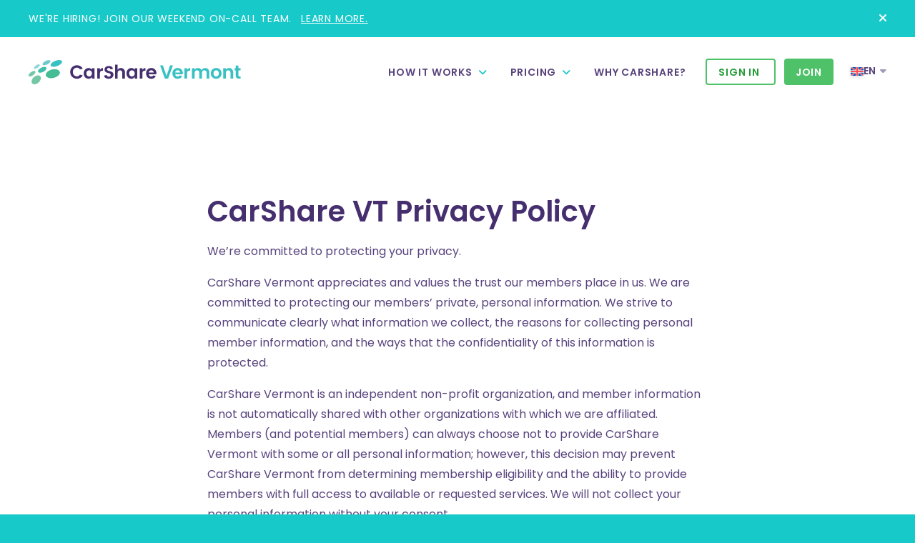

--- FILE ---
content_type: text/html; charset=UTF-8
request_url: https://www.carsharevt.org/privacy-policy/
body_size: 16462
content:
<!doctype html>
<html lang="en-US">
<head>
	<!-- Google Tag Manager -->
	<script>(function(w,d,s,l,i){w[l]=w[l]||[];w[l].push({'gtm.start':
	new Date().getTime(),event:'gtm.js'});var f=d.getElementsByTagName(s)[0],
	j=d.createElement(s),dl=l!='dataLayer'?'&l='+l:'';j.async=true;j.src=
	'https://www.googletagmanager.com/gtm.js?id='+i+dl;f.parentNode.insertBefore(j,f);
	})(window,document,'script','dataLayer','GTM-WKZVCCL');</script>
	<!-- End Google Tag Manager -->
	<meta charset="UTF-8">
	<meta name="viewport" content="width=device-width, initial-scale=1">
	<link rel="profile" href="https://gmpg.org/xfn/11">
	<link rel="preconnect" href="https://fonts.googleapis.com"><link rel="preconnect" href="https://fonts.gstatic.com" crossorigin><link href="https://fonts.googleapis.com/css2?family=Poppins:wght@400;500;600;700&display=swap" rel="stylesheet">
	<link rel="stylesheet" href="https://cdnjs.cloudflare.com/ajax/libs/font-awesome/6.2.0/css/all.min.css" integrity="sha512-xh6O/CkQoPOWDdYTDqeRdPCVd1SpvCA9XXcUnZS2FmJNp1coAFzvtCN9BmamE+4aHK8yyUHUSCcJHgXloTyT2A==" crossorigin="anonymous" referrerpolicy="no-referrer" />

	<meta name='robots' content='index, follow, max-image-preview:large, max-snippet:-1, max-video-preview:-1' />
	<style>img:is([sizes="auto" i], [sizes^="auto," i]) { contain-intrinsic-size: 3000px 1500px }</style>
	<link rel="alternate" hreflang="en" href="https://www.carsharevt.org/privacy-policy/" />
<link rel="alternate" hreflang="fr" href="https://www.carsharevt.org/fr/politique-de-confidentialite/" />
<link rel="alternate" hreflang="ar" href="https://www.carsharevt.org/ar/%d8%b3%d9%8a%d8%a7%d8%b3%d8%a9-%d8%a7%d9%84%d8%ae%d8%b5%d9%88%d8%b5%d9%8a%d8%a9/" />
<link rel="alternate" hreflang="bs" href="https://www.carsharevt.org/bs/politika-privatnosti/" />
<link rel="alternate" hreflang="zh-hans" href="https://www.carsharevt.org/zh-hans/%e9%9a%90%e7%a7%81%e7%ad%96%e7%95%a5/" />
<link rel="alternate" hreflang="ne" href="https://www.carsharevt.org/ne/%e0%a4%97%e0%a5%8b%e0%a4%aa%e0%a4%a8%e0%a5%80%e0%a4%af%e0%a4%a4%e0%a4%be-%e0%a4%a8%e0%a5%80%e0%a4%a4%e0%a4%bf/" />
<link rel="alternate" hreflang="so" href="https://www.carsharevt.org/so/qaanuunka-arrimaha-khaaska-ah/" />
<link rel="alternate" hreflang="es" href="https://www.carsharevt.org/es/politica-de-privacidad/" />
<link rel="alternate" hreflang="vi" href="https://www.carsharevt.org/vi/chinh-sach-bao-mat/" />
<link rel="alternate" hreflang="x-default" href="https://www.carsharevt.org/privacy-policy/" />

	<!-- This site is optimized with the Yoast SEO plugin v26.8 - https://yoast.com/product/yoast-seo-wordpress/ -->
	<title>Privacy Policy - CarShare Vermont</title>
	<link rel="canonical" href="https://www.carsharevt.org/privacy-policy/" />
	<meta property="og:locale" content="en_US" />
	<meta property="og:type" content="article" />
	<meta property="og:title" content="Privacy Policy - CarShare Vermont" />
	<meta property="og:description" content="Spread the loveCARSHARE VERMONT PRIVACY POLICY We&#8217;re committed to protecting your privacy. CarShare Vermont appreciates and values the trust our members place in us. We are committed to protecting our members’ private, personal information. We strive to communicate clearly what information we collect, the reasons for collecting personal member information, and the ways that the [&hellip;]" />
	<meta property="og:url" content="https://www.carsharevt.org/privacy-policy/" />
	<meta property="og:site_name" content="CarShare Vermont" />
	<meta property="article:publisher" content="http://facebook.com/carsharevermont" />
	<meta property="article:modified_time" content="2025-09-04T01:31:16+00:00" />
	<meta name="twitter:card" content="summary_large_image" />
	<meta name="twitter:site" content="@carsharevermont" />
	<meta name="twitter:label1" content="Est. reading time" />
	<meta name="twitter:data1" content="9 minutes" />
	<script type="application/ld+json" class="yoast-schema-graph">{"@context":"https://schema.org","@graph":[{"@type":"WebPage","@id":"https://www.carsharevt.org/privacy-policy/","url":"https://www.carsharevt.org/privacy-policy/","name":"Privacy Policy - CarShare Vermont","isPartOf":{"@id":"https://www.carsharevt.org/#website"},"datePublished":"2022-12-17T19:49:55+00:00","dateModified":"2025-09-04T01:31:16+00:00","breadcrumb":{"@id":"https://www.carsharevt.org/privacy-policy/#breadcrumb"},"inLanguage":"en-US","potentialAction":[{"@type":"ReadAction","target":["https://www.carsharevt.org/privacy-policy/"]}]},{"@type":"BreadcrumbList","@id":"https://www.carsharevt.org/privacy-policy/#breadcrumb","itemListElement":[{"@type":"ListItem","position":1,"name":"Home","item":"https://www.carsharevt.org/"},{"@type":"ListItem","position":2,"name":"Privacy Policy"}]},{"@type":"WebSite","@id":"https://www.carsharevt.org/#website","url":"https://www.carsharevt.org/","name":"CarShare Vermont","description":"Change the way you get around!","publisher":{"@id":"https://www.carsharevt.org/#organization"},"alternateName":"CarShare VT","potentialAction":[{"@type":"SearchAction","target":{"@type":"EntryPoint","urlTemplate":"https://www.carsharevt.org/?s={search_term_string}"},"query-input":{"@type":"PropertyValueSpecification","valueRequired":true,"valueName":"search_term_string"}}],"inLanguage":"en-US"},{"@type":"Organization","@id":"https://www.carsharevt.org/#organization","name":"CarShare Vermont","alternateName":"CarShare VT","url":"https://www.carsharevt.org/","logo":{"@type":"ImageObject","inLanguage":"en-US","@id":"https://www.carsharevt.org/#/schema/logo/image/","url":"https://www.carsharevt.org/wp-content/uploads/2023/01/carshare-logo.png","contentUrl":"https://www.carsharevt.org/wp-content/uploads/2023/01/carshare-logo.png","width":640,"height":100,"caption":"CarShare Vermont"},"image":{"@id":"https://www.carsharevt.org/#/schema/logo/image/"},"sameAs":["http://facebook.com/carsharevermont","https://x.com/carsharevermont","https://www.instagram.com/carsharevermont/"]}]}</script>
	<!-- / Yoast SEO plugin. -->


<link rel='dns-prefetch' href='//cdnjs.cloudflare.com' />
<link rel='dns-prefetch' href='//cdn.jsdelivr.net' />
<link rel='dns-prefetch' href='//www.google.com' />
<link rel="alternate" type="application/rss+xml" title="CarShare Vermont &raquo; Feed" href="https://www.carsharevt.org/feed/" />
<link rel="alternate" type="application/rss+xml" title="CarShare Vermont &raquo; Comments Feed" href="https://www.carsharevt.org/comments/feed/" />
<script>
window._wpemojiSettings = {"baseUrl":"https:\/\/s.w.org\/images\/core\/emoji\/15.0.3\/72x72\/","ext":".png","svgUrl":"https:\/\/s.w.org\/images\/core\/emoji\/15.0.3\/svg\/","svgExt":".svg","source":{"concatemoji":"https:\/\/www.carsharevt.org\/wp-includes\/js\/wp-emoji-release.min.js?ver=6.7.4"}};
/*! This file is auto-generated */
!function(i,n){var o,s,e;function c(e){try{var t={supportTests:e,timestamp:(new Date).valueOf()};sessionStorage.setItem(o,JSON.stringify(t))}catch(e){}}function p(e,t,n){e.clearRect(0,0,e.canvas.width,e.canvas.height),e.fillText(t,0,0);var t=new Uint32Array(e.getImageData(0,0,e.canvas.width,e.canvas.height).data),r=(e.clearRect(0,0,e.canvas.width,e.canvas.height),e.fillText(n,0,0),new Uint32Array(e.getImageData(0,0,e.canvas.width,e.canvas.height).data));return t.every(function(e,t){return e===r[t]})}function u(e,t,n){switch(t){case"flag":return n(e,"\ud83c\udff3\ufe0f\u200d\u26a7\ufe0f","\ud83c\udff3\ufe0f\u200b\u26a7\ufe0f")?!1:!n(e,"\ud83c\uddfa\ud83c\uddf3","\ud83c\uddfa\u200b\ud83c\uddf3")&&!n(e,"\ud83c\udff4\udb40\udc67\udb40\udc62\udb40\udc65\udb40\udc6e\udb40\udc67\udb40\udc7f","\ud83c\udff4\u200b\udb40\udc67\u200b\udb40\udc62\u200b\udb40\udc65\u200b\udb40\udc6e\u200b\udb40\udc67\u200b\udb40\udc7f");case"emoji":return!n(e,"\ud83d\udc26\u200d\u2b1b","\ud83d\udc26\u200b\u2b1b")}return!1}function f(e,t,n){var r="undefined"!=typeof WorkerGlobalScope&&self instanceof WorkerGlobalScope?new OffscreenCanvas(300,150):i.createElement("canvas"),a=r.getContext("2d",{willReadFrequently:!0}),o=(a.textBaseline="top",a.font="600 32px Arial",{});return e.forEach(function(e){o[e]=t(a,e,n)}),o}function t(e){var t=i.createElement("script");t.src=e,t.defer=!0,i.head.appendChild(t)}"undefined"!=typeof Promise&&(o="wpEmojiSettingsSupports",s=["flag","emoji"],n.supports={everything:!0,everythingExceptFlag:!0},e=new Promise(function(e){i.addEventListener("DOMContentLoaded",e,{once:!0})}),new Promise(function(t){var n=function(){try{var e=JSON.parse(sessionStorage.getItem(o));if("object"==typeof e&&"number"==typeof e.timestamp&&(new Date).valueOf()<e.timestamp+604800&&"object"==typeof e.supportTests)return e.supportTests}catch(e){}return null}();if(!n){if("undefined"!=typeof Worker&&"undefined"!=typeof OffscreenCanvas&&"undefined"!=typeof URL&&URL.createObjectURL&&"undefined"!=typeof Blob)try{var e="postMessage("+f.toString()+"("+[JSON.stringify(s),u.toString(),p.toString()].join(",")+"));",r=new Blob([e],{type:"text/javascript"}),a=new Worker(URL.createObjectURL(r),{name:"wpTestEmojiSupports"});return void(a.onmessage=function(e){c(n=e.data),a.terminate(),t(n)})}catch(e){}c(n=f(s,u,p))}t(n)}).then(function(e){for(var t in e)n.supports[t]=e[t],n.supports.everything=n.supports.everything&&n.supports[t],"flag"!==t&&(n.supports.everythingExceptFlag=n.supports.everythingExceptFlag&&n.supports[t]);n.supports.everythingExceptFlag=n.supports.everythingExceptFlag&&!n.supports.flag,n.DOMReady=!1,n.readyCallback=function(){n.DOMReady=!0}}).then(function(){return e}).then(function(){var e;n.supports.everything||(n.readyCallback(),(e=n.source||{}).concatemoji?t(e.concatemoji):e.wpemoji&&e.twemoji&&(t(e.twemoji),t(e.wpemoji)))}))}((window,document),window._wpemojiSettings);
</script>
<style id='wp-emoji-styles-inline-css'>

	img.wp-smiley, img.emoji {
		display: inline !important;
		border: none !important;
		box-shadow: none !important;
		height: 1em !important;
		width: 1em !important;
		margin: 0 0.07em !important;
		vertical-align: -0.1em !important;
		background: none !important;
		padding: 0 !important;
	}
</style>
<link rel='stylesheet' id='wp-block-library-css' href='https://www.carsharevt.org/wp-includes/css/dist/block-library/style.min.css?ver=6.7.4' media='all' />
<style id='pdfemb-pdf-embedder-viewer-style-inline-css'>
.wp-block-pdfemb-pdf-embedder-viewer{max-width:none}

</style>
<style id='classic-theme-styles-inline-css'>
/*! This file is auto-generated */
.wp-block-button__link{color:#fff;background-color:#32373c;border-radius:9999px;box-shadow:none;text-decoration:none;padding:calc(.667em + 2px) calc(1.333em + 2px);font-size:1.125em}.wp-block-file__button{background:#32373c;color:#fff;text-decoration:none}
</style>
<style id='global-styles-inline-css'>
:root{--wp--preset--aspect-ratio--square: 1;--wp--preset--aspect-ratio--4-3: 4/3;--wp--preset--aspect-ratio--3-4: 3/4;--wp--preset--aspect-ratio--3-2: 3/2;--wp--preset--aspect-ratio--2-3: 2/3;--wp--preset--aspect-ratio--16-9: 16/9;--wp--preset--aspect-ratio--9-16: 9/16;--wp--preset--color--black: #000000;--wp--preset--color--cyan-bluish-gray: #abb8c3;--wp--preset--color--white: #ffffff;--wp--preset--color--pale-pink: #f78da7;--wp--preset--color--vivid-red: #cf2e2e;--wp--preset--color--luminous-vivid-orange: #ff6900;--wp--preset--color--luminous-vivid-amber: #fcb900;--wp--preset--color--light-green-cyan: #7bdcb5;--wp--preset--color--vivid-green-cyan: #00d084;--wp--preset--color--pale-cyan-blue: #8ed1fc;--wp--preset--color--vivid-cyan-blue: #0693e3;--wp--preset--color--vivid-purple: #9b51e0;--wp--preset--gradient--vivid-cyan-blue-to-vivid-purple: linear-gradient(135deg,rgba(6,147,227,1) 0%,rgb(155,81,224) 100%);--wp--preset--gradient--light-green-cyan-to-vivid-green-cyan: linear-gradient(135deg,rgb(122,220,180) 0%,rgb(0,208,130) 100%);--wp--preset--gradient--luminous-vivid-amber-to-luminous-vivid-orange: linear-gradient(135deg,rgba(252,185,0,1) 0%,rgba(255,105,0,1) 100%);--wp--preset--gradient--luminous-vivid-orange-to-vivid-red: linear-gradient(135deg,rgba(255,105,0,1) 0%,rgb(207,46,46) 100%);--wp--preset--gradient--very-light-gray-to-cyan-bluish-gray: linear-gradient(135deg,rgb(238,238,238) 0%,rgb(169,184,195) 100%);--wp--preset--gradient--cool-to-warm-spectrum: linear-gradient(135deg,rgb(74,234,220) 0%,rgb(151,120,209) 20%,rgb(207,42,186) 40%,rgb(238,44,130) 60%,rgb(251,105,98) 80%,rgb(254,248,76) 100%);--wp--preset--gradient--blush-light-purple: linear-gradient(135deg,rgb(255,206,236) 0%,rgb(152,150,240) 100%);--wp--preset--gradient--blush-bordeaux: linear-gradient(135deg,rgb(254,205,165) 0%,rgb(254,45,45) 50%,rgb(107,0,62) 100%);--wp--preset--gradient--luminous-dusk: linear-gradient(135deg,rgb(255,203,112) 0%,rgb(199,81,192) 50%,rgb(65,88,208) 100%);--wp--preset--gradient--pale-ocean: linear-gradient(135deg,rgb(255,245,203) 0%,rgb(182,227,212) 50%,rgb(51,167,181) 100%);--wp--preset--gradient--electric-grass: linear-gradient(135deg,rgb(202,248,128) 0%,rgb(113,206,126) 100%);--wp--preset--gradient--midnight: linear-gradient(135deg,rgb(2,3,129) 0%,rgb(40,116,252) 100%);--wp--preset--font-size--small: 13px;--wp--preset--font-size--medium: 20px;--wp--preset--font-size--large: 36px;--wp--preset--font-size--x-large: 42px;--wp--preset--spacing--20: 0.44rem;--wp--preset--spacing--30: 0.67rem;--wp--preset--spacing--40: 1rem;--wp--preset--spacing--50: 1.5rem;--wp--preset--spacing--60: 2.25rem;--wp--preset--spacing--70: 3.38rem;--wp--preset--spacing--80: 5.06rem;--wp--preset--shadow--natural: 6px 6px 9px rgba(0, 0, 0, 0.2);--wp--preset--shadow--deep: 12px 12px 50px rgba(0, 0, 0, 0.4);--wp--preset--shadow--sharp: 6px 6px 0px rgba(0, 0, 0, 0.2);--wp--preset--shadow--outlined: 6px 6px 0px -3px rgba(255, 255, 255, 1), 6px 6px rgba(0, 0, 0, 1);--wp--preset--shadow--crisp: 6px 6px 0px rgba(0, 0, 0, 1);}:where(.is-layout-flex){gap: 0.5em;}:where(.is-layout-grid){gap: 0.5em;}body .is-layout-flex{display: flex;}.is-layout-flex{flex-wrap: wrap;align-items: center;}.is-layout-flex > :is(*, div){margin: 0;}body .is-layout-grid{display: grid;}.is-layout-grid > :is(*, div){margin: 0;}:where(.wp-block-columns.is-layout-flex){gap: 2em;}:where(.wp-block-columns.is-layout-grid){gap: 2em;}:where(.wp-block-post-template.is-layout-flex){gap: 1.25em;}:where(.wp-block-post-template.is-layout-grid){gap: 1.25em;}.has-black-color{color: var(--wp--preset--color--black) !important;}.has-cyan-bluish-gray-color{color: var(--wp--preset--color--cyan-bluish-gray) !important;}.has-white-color{color: var(--wp--preset--color--white) !important;}.has-pale-pink-color{color: var(--wp--preset--color--pale-pink) !important;}.has-vivid-red-color{color: var(--wp--preset--color--vivid-red) !important;}.has-luminous-vivid-orange-color{color: var(--wp--preset--color--luminous-vivid-orange) !important;}.has-luminous-vivid-amber-color{color: var(--wp--preset--color--luminous-vivid-amber) !important;}.has-light-green-cyan-color{color: var(--wp--preset--color--light-green-cyan) !important;}.has-vivid-green-cyan-color{color: var(--wp--preset--color--vivid-green-cyan) !important;}.has-pale-cyan-blue-color{color: var(--wp--preset--color--pale-cyan-blue) !important;}.has-vivid-cyan-blue-color{color: var(--wp--preset--color--vivid-cyan-blue) !important;}.has-vivid-purple-color{color: var(--wp--preset--color--vivid-purple) !important;}.has-black-background-color{background-color: var(--wp--preset--color--black) !important;}.has-cyan-bluish-gray-background-color{background-color: var(--wp--preset--color--cyan-bluish-gray) !important;}.has-white-background-color{background-color: var(--wp--preset--color--white) !important;}.has-pale-pink-background-color{background-color: var(--wp--preset--color--pale-pink) !important;}.has-vivid-red-background-color{background-color: var(--wp--preset--color--vivid-red) !important;}.has-luminous-vivid-orange-background-color{background-color: var(--wp--preset--color--luminous-vivid-orange) !important;}.has-luminous-vivid-amber-background-color{background-color: var(--wp--preset--color--luminous-vivid-amber) !important;}.has-light-green-cyan-background-color{background-color: var(--wp--preset--color--light-green-cyan) !important;}.has-vivid-green-cyan-background-color{background-color: var(--wp--preset--color--vivid-green-cyan) !important;}.has-pale-cyan-blue-background-color{background-color: var(--wp--preset--color--pale-cyan-blue) !important;}.has-vivid-cyan-blue-background-color{background-color: var(--wp--preset--color--vivid-cyan-blue) !important;}.has-vivid-purple-background-color{background-color: var(--wp--preset--color--vivid-purple) !important;}.has-black-border-color{border-color: var(--wp--preset--color--black) !important;}.has-cyan-bluish-gray-border-color{border-color: var(--wp--preset--color--cyan-bluish-gray) !important;}.has-white-border-color{border-color: var(--wp--preset--color--white) !important;}.has-pale-pink-border-color{border-color: var(--wp--preset--color--pale-pink) !important;}.has-vivid-red-border-color{border-color: var(--wp--preset--color--vivid-red) !important;}.has-luminous-vivid-orange-border-color{border-color: var(--wp--preset--color--luminous-vivid-orange) !important;}.has-luminous-vivid-amber-border-color{border-color: var(--wp--preset--color--luminous-vivid-amber) !important;}.has-light-green-cyan-border-color{border-color: var(--wp--preset--color--light-green-cyan) !important;}.has-vivid-green-cyan-border-color{border-color: var(--wp--preset--color--vivid-green-cyan) !important;}.has-pale-cyan-blue-border-color{border-color: var(--wp--preset--color--pale-cyan-blue) !important;}.has-vivid-cyan-blue-border-color{border-color: var(--wp--preset--color--vivid-cyan-blue) !important;}.has-vivid-purple-border-color{border-color: var(--wp--preset--color--vivid-purple) !important;}.has-vivid-cyan-blue-to-vivid-purple-gradient-background{background: var(--wp--preset--gradient--vivid-cyan-blue-to-vivid-purple) !important;}.has-light-green-cyan-to-vivid-green-cyan-gradient-background{background: var(--wp--preset--gradient--light-green-cyan-to-vivid-green-cyan) !important;}.has-luminous-vivid-amber-to-luminous-vivid-orange-gradient-background{background: var(--wp--preset--gradient--luminous-vivid-amber-to-luminous-vivid-orange) !important;}.has-luminous-vivid-orange-to-vivid-red-gradient-background{background: var(--wp--preset--gradient--luminous-vivid-orange-to-vivid-red) !important;}.has-very-light-gray-to-cyan-bluish-gray-gradient-background{background: var(--wp--preset--gradient--very-light-gray-to-cyan-bluish-gray) !important;}.has-cool-to-warm-spectrum-gradient-background{background: var(--wp--preset--gradient--cool-to-warm-spectrum) !important;}.has-blush-light-purple-gradient-background{background: var(--wp--preset--gradient--blush-light-purple) !important;}.has-blush-bordeaux-gradient-background{background: var(--wp--preset--gradient--blush-bordeaux) !important;}.has-luminous-dusk-gradient-background{background: var(--wp--preset--gradient--luminous-dusk) !important;}.has-pale-ocean-gradient-background{background: var(--wp--preset--gradient--pale-ocean) !important;}.has-electric-grass-gradient-background{background: var(--wp--preset--gradient--electric-grass) !important;}.has-midnight-gradient-background{background: var(--wp--preset--gradient--midnight) !important;}.has-small-font-size{font-size: var(--wp--preset--font-size--small) !important;}.has-medium-font-size{font-size: var(--wp--preset--font-size--medium) !important;}.has-large-font-size{font-size: var(--wp--preset--font-size--large) !important;}.has-x-large-font-size{font-size: var(--wp--preset--font-size--x-large) !important;}
:where(.wp-block-post-template.is-layout-flex){gap: 1.25em;}:where(.wp-block-post-template.is-layout-grid){gap: 1.25em;}
:where(.wp-block-columns.is-layout-flex){gap: 2em;}:where(.wp-block-columns.is-layout-grid){gap: 2em;}
:root :where(.wp-block-pullquote){font-size: 1.5em;line-height: 1.6;}
</style>
<link rel='stylesheet' id='slick-css-css' href='https://cdn.jsdelivr.net/npm/slick-carousel@1.8.1/slick/slick.css' media='all' />
<link rel='stylesheet' id='carshare-vt-style-css' href='https://www.carsharevt.org/wp-content/themes/carshare-vt/style.css?ver=1.1.1' media='all' />
<link rel='stylesheet' id='heateor_sss_frontend_css-css' href='https://www.carsharevt.org/wp-content/plugins/sassy-social-share/public/css/sassy-social-share-public.css?ver=3.3.79' media='all' />
<style id='heateor_sss_frontend_css-inline-css'>
.heateor_sss_button_instagram span.heateor_sss_svg,a.heateor_sss_instagram span.heateor_sss_svg{background:radial-gradient(circle at 30% 107%,#fdf497 0,#fdf497 5%,#fd5949 45%,#d6249f 60%,#285aeb 90%)}.heateor_sss_horizontal_sharing .heateor_sss_svg,.heateor_sss_standard_follow_icons_container .heateor_sss_svg{color:#fff;border-width:0px;border-style:solid;border-color:transparent}.heateor_sss_horizontal_sharing .heateorSssTCBackground{color:#666}.heateor_sss_horizontal_sharing span.heateor_sss_svg:hover,.heateor_sss_standard_follow_icons_container span.heateor_sss_svg:hover{border-color:transparent;}.heateor_sss_vertical_sharing span.heateor_sss_svg,.heateor_sss_floating_follow_icons_container span.heateor_sss_svg{color:#fff;border-width:0px;border-style:solid;border-color:transparent;}.heateor_sss_vertical_sharing .heateorSssTCBackground{color:#666;}.heateor_sss_vertical_sharing span.heateor_sss_svg:hover,.heateor_sss_floating_follow_icons_container span.heateor_sss_svg:hover{border-color:transparent;}@media screen and (max-width:783px) {.heateor_sss_vertical_sharing{display:none!important}}div.heateor_sss_mobile_footer{display:none;}@media screen and (max-width:783px){div.heateor_sss_bottom_sharing .heateorSssTCBackground{background-color:white}div.heateor_sss_bottom_sharing{width:100%!important;left:0!important;}div.heateor_sss_bottom_sharing a{width:11.1111111111% !important;}div.heateor_sss_bottom_sharing .heateor_sss_svg{width: 100% !important;}div.heateor_sss_bottom_sharing div.heateorSssTotalShareCount{font-size:1em!important;line-height:28px!important}div.heateor_sss_bottom_sharing div.heateorSssTotalShareText{font-size:.7em!important;line-height:0px!important}div.heateor_sss_mobile_footer{display:block;height:40px;}.heateor_sss_bottom_sharing{padding:0!important;display:block!important;width:auto!important;bottom:-2px!important;top: auto!important;}.heateor_sss_bottom_sharing .heateor_sss_square_count{line-height:inherit;}.heateor_sss_bottom_sharing .heateorSssSharingArrow{display:none;}.heateor_sss_bottom_sharing .heateorSssTCBackground{margin-right:1.1em!important}}div.heateor_sss_sharing_title{text-align:center}div.heateor_sss_sharing_ul{width:100%;text-align:center;}div.heateor_sss_horizontal_sharing div.heateor_sss_sharing_ul a{float:none!important;display:inline-block;}
</style>
<script id="wpml-cookie-js-extra">
var wpml_cookies = {"wp-wpml_current_language":{"value":"en","expires":1,"path":"\/"}};
var wpml_cookies = {"wp-wpml_current_language":{"value":"en","expires":1,"path":"\/"}};
</script>
<script src="https://www.carsharevt.org/wp-content/plugins/sitepress-multilingual-cms/res/js/cookies/language-cookie.js?ver=486900" id="wpml-cookie-js" defer data-wp-strategy="defer"></script>
<link rel="https://api.w.org/" href="https://www.carsharevt.org/wp-json/" /><link rel="alternate" title="JSON" type="application/json" href="https://www.carsharevt.org/wp-json/wp/v2/pages/56" /><link rel="EditURI" type="application/rsd+xml" title="RSD" href="https://www.carsharevt.org/xmlrpc.php?rsd" />
<link rel='shortlink' href='https://www.carsharevt.org/?p=56' />
<link rel="alternate" title="oEmbed (JSON)" type="application/json+oembed" href="https://www.carsharevt.org/wp-json/oembed/1.0/embed?url=https%3A%2F%2Fwww.carsharevt.org%2Fprivacy-policy%2F" />
<link rel="alternate" title="oEmbed (XML)" type="text/xml+oembed" href="https://www.carsharevt.org/wp-json/oembed/1.0/embed?url=https%3A%2F%2Fwww.carsharevt.org%2Fprivacy-policy%2F&#038;format=xml" />
<meta name="generator" content="WPML ver:4.8.6 stt:5,6,59,1,4,36,47,2,57;" />

<!-- Meta Pixel Code -->
<script type='text/javascript'>
!function(f,b,e,v,n,t,s){if(f.fbq)return;n=f.fbq=function(){n.callMethod?
n.callMethod.apply(n,arguments):n.queue.push(arguments)};if(!f._fbq)f._fbq=n;
n.push=n;n.loaded=!0;n.version='2.0';n.queue=[];t=b.createElement(e);t.async=!0;
t.src=v;s=b.getElementsByTagName(e)[0];s.parentNode.insertBefore(t,s)}(window,
document,'script','https://connect.facebook.net/en_US/fbevents.js');
</script>
<!-- End Meta Pixel Code -->
<script type='text/javascript'>var url = window.location.origin + '?ob=open-bridge';
            fbq('set', 'openbridge', '902343447192126', url);
fbq('init', '902343447192126', {}, {
    "agent": "wordpress-6.7.4-4.1.5"
})</script><script type='text/javascript'>
    fbq('track', 'PageView', []);
  </script>		<style type="text/css">
					.site-title,
			.site-description {
				position: absolute;
				clip: rect(1px, 1px, 1px, 1px);
				}
					</style>
		<link rel="icon" href="https://www.carsharevt.org/wp-content/uploads/2023/01/cropped-favicon-32x32.png" sizes="32x32" />
<link rel="icon" href="https://www.carsharevt.org/wp-content/uploads/2023/01/cropped-favicon-192x192.png" sizes="192x192" />
<link rel="apple-touch-icon" href="https://www.carsharevt.org/wp-content/uploads/2023/01/cropped-favicon-180x180.png" />
<meta name="msapplication-TileImage" content="https://www.carsharevt.org/wp-content/uploads/2023/01/cropped-favicon-270x270.png" />
		<style id="wp-custom-css">
			/* Form 10 - Make Total field visible and consistent (white background) */
#gform_wrapper_10 #input_10_15,
#gform_wrapper_10 input.gform-text-input-reset {
  all: unset !important;
  display: inline-block !important;
  width: 100% !important;
  max-width: 250px !important;
  min-height: 35px !important;
  background: #ffffff !important; /* white background */
  color: #111111 !important;
  border: 1px solid #ccc !important;
  padding: 6px 10px !important;
  font-family: inherit !important;
  font-size: 16px !important;
  box-sizing: border-box !important;
  opacity: 1 !important;
  visibility: visible !important;
  cursor: default !important;
}


/* Force City, State, ZIP onto one row in Gravity Forms (Orbital theme compatible) */
body .gform_wrapper .gfield_address_city,
body .gform_wrapper .gfield_address_state,
body .gform_wrapper .gfield_address_zip {
    display: inline-block !important;
    width: 32% !important;
    margin-right: 2% !important;
}

/* Remove last item’s margin */
body .gform_wrapper .gfield_address_zip {
    margin-right: 0 !important;
}


/* Remove bottom spacing from accordion */
.expandable-content.flex-component {
    padding-bottom: 0 !important;
    margin-bottom: 0 !important;
}

/* Remove top spacing from form block that comes after */
.form-block {
    padding-top: 0 !important;
    margin-top: 0 !important;
}		</style>
		</head>

<body class="privacy-policy page-template-default page page-id-56 wp-custom-logo no-sidebar">
	<!-- Google Tag Manager (noscript) -->
	<noscript><iframe src="https://www.googletagmanager.com/ns.html?id=GTM-WKZVCCL"
	height="0" width="0" style="display:none;visibility:hidden"></iframe></noscript>
	<!-- End Google Tag Manager (noscript) -->

<!-- Meta Pixel Code -->
<noscript>
<img height="1" width="1" style="display:none" alt="fbpx"
src="https://www.facebook.com/tr?id=902343447192126&ev=PageView&noscript=1" />
</noscript>
<!-- End Meta Pixel Code -->
<div id="page" class="site">
	<a class="skip-link screen-reader-text" href="#primary">Skip to content</a>

					<div class="alert-banner">
			<div class="alert-banner__inner container">
				<div class="alert-banner__content">
					<p class="alert-message">We're hiring! Join our weekend on-call team.  <a class="alert-link" href="https://www.carsharevt.org/jobs/">Learn more.</a></p>
				</div>
				<div class="alert-banner__close">
					<i class="fa-solid fa-xmark"></i>
				</div>
			</div>
		</div>
	
	<header id="masthead" class="site-header">
		<div class="container container-flex">
			<div class="site-header__inner">
				<div class="site-header__logo">
										<a href="https://www.carsharevt.org/" aria-label="Return to Homepage">
						<img width="320" height="50" src="https://www.carsharevt.org/wp-content/uploads/2023/01/CarShare-Logo.svg" alt="">
					</a>
				</div>
				<div style="display: flex;">
					<div class="current-language">
												<div class="current-language__flag">
							<img src="https://carsharevt.org/wp-content/plugins/sitepress-multilingual-cms/res/flags/en.svg">
						</div>
						<span class="current-language__label">en</span>
					</div>
					<div class="site-header__toggle">
						<i class="fa-solid fa-bars"></i>
					</div>
				</div>
				<div class="site-header__nav">
					<nav class="main-navigation">
						<div class="menu-primary-navigation-container"><ul id="primary-menu" class="menu"><li id="menu-item-48" class="menu-item menu-item-type-custom menu-item-object-custom menu-item-has-children menu-item-48"><a>How it Works</a>
<ul class="sub-menu">
	<li id="menu-item-38" class="menu-item menu-item-type-post_type menu-item-object-page menu-item-38"><a href="https://www.carsharevt.org/how-it-works/">Step-by-Step</a></li>
	<li id="menu-item-39" class="menu-item menu-item-type-post_type menu-item-object-page menu-item-39"><a href="https://www.carsharevt.org/cars-locations/">Cars &#038; Locations</a></li>
	<li id="menu-item-40" class="menu-item menu-item-type-post_type menu-item-object-page menu-item-40"><a href="https://www.carsharevt.org/eligibility/">Eligibility</a></li>
	<li id="menu-item-41" class="menu-item menu-item-type-post_type menu-item-object-page menu-item-41"><a href="https://www.carsharevt.org/member-resources/">Member Resources</a></li>
	<li id="menu-item-1065" class="menu-item menu-item-type-post_type menu-item-object-page menu-item-1065"><a href="https://www.carsharevt.org/visit/">Visiting Burlington?</a></li>
	<li id="menu-item-42" class="menu-item menu-item-type-post_type menu-item-object-page menu-item-42"><a href="https://www.carsharevt.org/faqs/">FAQ’s</a></li>
</ul>
</li>
<li id="menu-item-49" class="menu-item menu-item-type-custom menu-item-object-custom menu-item-has-children menu-item-49"><a>Pricing</a>
<ul class="sub-menu">
	<li id="menu-item-43" class="menu-item menu-item-type-post_type menu-item-object-page menu-item-43"><a href="https://www.carsharevt.org/individual-household-pricing/">Individual &#038; Household</a></li>
	<li id="menu-item-44" class="menu-item menu-item-type-post_type menu-item-object-page menu-item-44"><a href="https://www.carsharevt.org/business/">Business</a></li>
	<li id="menu-item-45" class="menu-item menu-item-type-post_type menu-item-object-page menu-item-45"><a href="https://www.carsharevt.org/campus/">Campus Memberships</a></li>
	<li id="menu-item-46" class="menu-item menu-item-type-post_type menu-item-object-page menu-item-46"><a href="https://www.carsharevt.org/financial-assistance/">Financial Assistance</a></li>
	<li id="menu-item-2436" class="menu-item menu-item-type-post_type menu-item-object-page menu-item-2436"><a href="https://www.carsharevt.org/cost/">Car Cost Calculator</a></li>
</ul>
</li>
<li id="menu-item-47" class="menu-item menu-item-type-post_type menu-item-object-page menu-item-47"><a href="https://www.carsharevt.org/why-carshare/">Why CarShare?</a></li>
</ul></div>					</nav>
					<div class="site-header__buttons">
												<a class="header-button outline" href="https://carsharevt.zemtu.com/login/?next=/app/#/" target="_blank">Sign In </a>
						<a class="header-button solid" href="https://mcarsharevt.zemtu.com/signup/" target="_blank">Join</a>
					</div>
					<div class="site-header__languages"><!-- WPML Header Toggle - START -->
						<div class="language-toggle">
														<div class="language-toggle__flag">
								<img src="https://carsharevt.org/wp-content/plugins/sitepress-multilingual-cms/res/flags/en.svg">
							</div>
							<span class="language-toggle__label">en</span>
							<nav class="language-menu">
																									<ul>
										<li class="language-menu__header">
											<span>Change Language</span>
										</li>
																																																																														<li><a href="https://www.carsharevt.org/es/politica-de-privacidad/">Spanish (Español)</a></li>
																																																																				<li><a href="https://www.carsharevt.org/fr/politique-de-confidentialite/">French (Français)</a></li>
																																																																				<li><a href="https://www.carsharevt.org/ar/%d8%b3%d9%8a%d8%a7%d8%b3%d8%a9-%d8%a7%d9%84%d8%ae%d8%b5%d9%88%d8%b5%d9%8a%d8%a9/">Arabic (العربية)</a></li>
																																																																				<li><a href="https://www.carsharevt.org/bs/politika-privatnosti/">Bosnian (Bosnian)</a></li>
																																																																				<li><a href="https://www.carsharevt.org/ne/%e0%a4%97%e0%a5%8b%e0%a4%aa%e0%a4%a8%e0%a5%80%e0%a4%af%e0%a4%a4%e0%a4%be-%e0%a4%a8%e0%a5%80%e0%a4%a4%e0%a4%bf/">Nepali (Nepali)</a></li>
																																																																				<li><a href="https://www.carsharevt.org/so/qaanuunka-arrimaha-khaaska-ah/">Somali (Somali)</a></li>
																																																																				<li><a href="https://www.carsharevt.org/vi/chinh-sach-bao-mat/">Vietnamese (Tiếng Việt)</a></li>
																																																																				<li><a href="https://www.carsharevt.org/zh-hans/%e9%9a%90%e7%a7%81%e7%ad%96%e7%95%a5/">Chinese (简体中文)</a></li>
																														</ul>
															</nav>
						</div>
					</div><!-- WPML Header Toggle - END -->
				</div>
			</div>

			<div class="site-header__mobile-nav">
				<nav class="mobile-navigation">
					<div class="menu-primary-navigation-container"><ul id="primary-menu" class="menu"><li class="menu-item menu-item-type-custom menu-item-object-custom menu-item-has-children menu-item-48"><a>How it Works</a>
<ul class="sub-menu">
	<li class="menu-item menu-item-type-post_type menu-item-object-page menu-item-38"><a href="https://www.carsharevt.org/how-it-works/">Step-by-Step</a></li>
	<li class="menu-item menu-item-type-post_type menu-item-object-page menu-item-39"><a href="https://www.carsharevt.org/cars-locations/">Cars &#038; Locations</a></li>
	<li class="menu-item menu-item-type-post_type menu-item-object-page menu-item-40"><a href="https://www.carsharevt.org/eligibility/">Eligibility</a></li>
	<li class="menu-item menu-item-type-post_type menu-item-object-page menu-item-41"><a href="https://www.carsharevt.org/member-resources/">Member Resources</a></li>
	<li class="menu-item menu-item-type-post_type menu-item-object-page menu-item-1065"><a href="https://www.carsharevt.org/visit/">Visiting Burlington?</a></li>
	<li class="menu-item menu-item-type-post_type menu-item-object-page menu-item-42"><a href="https://www.carsharevt.org/faqs/">FAQ’s</a></li>
</ul>
</li>
<li class="menu-item menu-item-type-custom menu-item-object-custom menu-item-has-children menu-item-49"><a>Pricing</a>
<ul class="sub-menu">
	<li class="menu-item menu-item-type-post_type menu-item-object-page menu-item-43"><a href="https://www.carsharevt.org/individual-household-pricing/">Individual &#038; Household</a></li>
	<li class="menu-item menu-item-type-post_type menu-item-object-page menu-item-44"><a href="https://www.carsharevt.org/business/">Business</a></li>
	<li class="menu-item menu-item-type-post_type menu-item-object-page menu-item-45"><a href="https://www.carsharevt.org/campus/">Campus Memberships</a></li>
	<li class="menu-item menu-item-type-post_type menu-item-object-page menu-item-46"><a href="https://www.carsharevt.org/financial-assistance/">Financial Assistance</a></li>
	<li class="menu-item menu-item-type-post_type menu-item-object-page menu-item-2436"><a href="https://www.carsharevt.org/cost/">Car Cost Calculator</a></li>
</ul>
</li>
<li class="menu-item menu-item-type-post_type menu-item-object-page menu-item-47"><a href="https://www.carsharevt.org/why-carshare/">Why CarShare?</a></li>
</ul></div>				</nav>
				<div class="site-header__buttons">
					<a class="header-button outline" href="https://carsharevt.zemtu.com/login/?next=/app/#/" target="_blank">Sign In </a>
					<a class="header-button solid" href="https://mcarsharevt.zemtu.com/signup/" target="_blank">Join</a>
				</div>

				<nav class="language-menu"><!-- WPML Mobile Menu - START -->
																<a class="language-menu__header">Change Language</a>
						<ul class="language-menu__list">
																																																									<li><a href="https://www.carsharevt.org/es/politica-de-privacidad/">Spanish (Español)</a></li>
																																																		<li><a href="https://www.carsharevt.org/fr/politique-de-confidentialite/">French (Français)</a></li>
																																																		<li><a href="https://www.carsharevt.org/ar/%d8%b3%d9%8a%d8%a7%d8%b3%d8%a9-%d8%a7%d9%84%d8%ae%d8%b5%d9%88%d8%b5%d9%8a%d8%a9/">Arabic (العربية)</a></li>
																																																		<li><a href="https://www.carsharevt.org/bs/politika-privatnosti/">Bosnian (Bosnian)</a></li>
																																																		<li><a href="https://www.carsharevt.org/ne/%e0%a4%97%e0%a5%8b%e0%a4%aa%e0%a4%a8%e0%a5%80%e0%a4%af%e0%a4%a4%e0%a4%be-%e0%a4%a8%e0%a5%80%e0%a4%a4%e0%a4%bf/">Nepali (Nepali)</a></li>
																																																		<li><a href="https://www.carsharevt.org/so/qaanuunka-arrimaha-khaaska-ah/">Somali (Somali)</a></li>
																																																		<li><a href="https://www.carsharevt.org/vi/chinh-sach-bao-mat/">Vietnamese (Tiếng Việt)</a></li>
																																																		<li><a href="https://www.carsharevt.org/zh-hans/%e9%9a%90%e7%a7%81%e7%ad%96%e7%95%a5/">Chinese (简体中文)</a></li>
																					</ul>
									</nav><!-- WPML Mobile Menu - END -->
				
			</div>
		
		</div>
	
	</header><!-- #masthead -->

	<main id="primary" class="site-main">

		<!-- Flexible Content -->
		
			
				
					
	
		
		<section class="simple-content flex-component ">
			<div class="container container-xxs">
				<div class="simple-content__inner">
										<div class="simple-content__content">
						<div class="align-module--center--1hnFx">
<h1 class="ether-module--heading-xxsmall--sans--3D7zw">CarShare VT Privacy Policy</h1>
<p>We&#8217;re committed to protecting your privacy.</p>
</div>
<p>CarShare Vermont appreciates and values the trust our members place in us. We are committed to protecting our members’ private, personal information. We strive to communicate clearly what information we collect, the reasons for collecting personal member information, and the ways that the confidentiality of this information is protected.</p>
<p>CarShare Vermont is an independent non-profit organization, and member information is not automatically shared with other organizations with which we are affiliated. Members (and potential members) can always choose not to provide CarShare Vermont with some or all personal information; however, this decision may prevent CarShare Vermont from determining membership eligibility and the ability to provide members with full access to available or requested services. We will not collect your personal information without your consent.</p>
<h3>Reasons for collecting personal information</h3>
<p>CarShare Vermont collects personal information so that we can:</p>
<ul>
<li>Determine membership eligibility;</li>
<li>Communicate with members about their participation in the carsharing program, including but not limited to follow-up about vehicle bookings and usage, invoices, newsletters, organizational announcements, etc.;</li>
<li>Improve our services through member surveys and consultation conducted directly by CarShare Vermont or by approved third parties;</li>
<li>Ensure members are using vehicles in an appropriate manner;</li>
<li>Ensure CarShare Vermont’s vehicle use policies are followed by members; and</li>
<li>Comply with legal and insurance requirements.</li>
</ul>
<h3>Information about members that we collect</h3>
<p>As part of member participation in the carsharing program, CarShare Vermont collects a variety of information about its members. Typically, such information includes, but is not limited to:</p>
<ul>
<li>Contact information including your name, home address, telephone number, and email address, and the name and contact information of your emergency contact person;</li>
<li>Information pertaining to member eligibility, including birth date and age, driver’s license information, driving records, and auto insurance information;</li>
<li>Information pertaining to eligibility for MobilityShare membership, including verification of income;</li>
<li>Payment information, a record of your payments, encrypted credit or debit card information, or other information that you provide so that we can collect payment;</li>
<li>Vehicle usage information, including timestamps of accessing and locking vehicles, distances driven, driving speeds and current and historical vehicle locations;</li>
<li>Membership history at CarShare Vermont;</li>
<li>Employer, school, or other affiliations (such as updated information pertaining to your relationship to those businesses or organizations);</li>
<li>Publicly available information.</li>
</ul>
<h3>How we collect information</h3>
<p>CarShare Vermont primarily collects personal information directly from the member through application forms, surveys, member-initiated communications, or information that a member directly requests a third party to send to CarShare Vermont. If we are communicating with a member by telephone, email or any form of electronic communication, we may record such communication for quality assurance purposes or for any of the purposes listed above under “Reasons for Collecting Personal Information.” In-vehicle carsharing technology systems will provide information on vehicle usage including but not limited to driving speeds and locations. In appropriate circumstances, we obtain information from third-party sources—for example, affiliated carshare organizations whose members want to become roaming members with CarShare Vermont. Driving records may be obtained from third party sources such as insurers, as appropriate.</p>
<h3>Our use of your personal information</h3>
<p>We treat personal information with respect for privacy. Except as disclosed in the CarShare Vermont Member Application and Member Agreements and/or as necessary to conduct ordinary business operations, or as specified below, CarShare Vermont will not disclose any member’s personal information (such as but not limited to name, physical and e-mail addresses, telephone numbers, driver’s license number, birth date, social security number, bank and credit card account numbers) without the prior permission of the member.</p>
<p>Our Employees’ Responsibilities: Each of our employees is responsible for maintaining the confidentiality of all personal information to which they have access. We keep our employees informed about our policies and procedures for protecting personal information, and each employee is bound by confidentiality policies outlined in CarShare Vermont’s Employee Handbook. In the course of administering service through CarShare Vermont, we may disclose information to other entities. The law permits us to disclose any or all information we have collected about members to entities that perform services on our behalf and to organizations with which we are affiliated. Before disclosing member information to these organizations, we require that they keep it confidential and use it only for the transactions we request.</p>
<p>We may also disclose any or all information in connection with contemplated or ongoing legal or administrative proceedings, a subpoena, court or administrative order, or matters involving threat of imminent harm to you or others or property, or when otherwise required by law to disclose information. In the aforementioned cases, we:</p>
<ol>
<li>Seek to limit the scope of the disclosure to that which is reasonably required to fulfill the purpose of the disclosure;</li>
<li>Seek to restrict such disclosures only to appropriate authorities;</li>
<li>Undertake reasonable efforts to notify you as far in advance as reasonably possible of such a disclosure (or a request for disclosure), unless: instructed otherwise by a court or other authority with appropriate jurisdiction, or the disclosure is in connection with a criminal investigation or proceeding.</li>
</ol>
<p>CarShare Vermont may also release information to your employer if your participation in the carsharing program is coordinated, sponsored, or funded by your employer and disclosure is needed to comply with the employer’s request for information.</p>
<h3>Protecting your personal information from unauthorized access</h3>
<p>In CarShare Vermont’s operations, we limit access to member information to those workers who have a legitimate business reason for such access. We maintain physical, electronic, and procedural safeguards to protect personal information from access by unauthorized persons.</p>
<p>CarShare Vermont does not accept or transmit credit card data by email.</p>
<h3>Aggregate and anonymous membership information</h3>
<p>CarShare Vermont may, without seeking any member’s prior permission, share aggregate or anonymous membership, vehicle usage, or voluntarily-provided demographic information for the purpose of facilitating research intended to promote the public good, or to seek funding for our services.</p>
<p><em>Updated July 1, 2019, subject to change without notice.</em></p>
<h2>Website Privacy Policy</h2>
<h4>Acknowledgement and acceptance of terms</h4>
<p>This Privacy Statement sets forth our current privacy practices with regard to the information we collect when you or your computer interact with our website. By accessing <a href="http://www.carsharevt.org/">www.carsharevt.org</a>, you acknowledge and fully understand the CarShare VT Privacy Statement and freely consent to the information collection and use practices described in this Website Privacy Statement.</p>
<h3>Information we collect and how we use it</h3>
<p>CarShare Vermont collects certain information from and about its users three ways: directly from our Web Server logs, the user, and with Cookies.</p>
<h3>Web server logs</h3>
<p>When you visit our Website, we may track information to administer the site and analyze its usage. Examples of information we may track include:</p>
<ul>
<li>Your Internet protocol address.</li>
<li>The kind of browser or computer you use.</li>
<li>Number of links you click within the site.</li>
<li>State or country from which you accessed the site.</li>
<li>Date and time of your visit.</li>
<li>Name of your Internet service provider.</li>
<li>Web page you linked to our site from.</li>
<li>Pages you viewed on the site.</li>
</ul>
<h3>Use of cookies</h3>
<p>CarShare Vermont may use cookies to personalize or enhance your user experience. A cookie is a small text file that is placed on your hard disk by a Web page server. Cookies cannot be used to run programs or deliver viruses to your computer. Cookies are uniquely assigned to you, and can only be read by a Web Server in the domain that issued the cookie to you.</p>
<p>One of the primary purposes of cookies is to provide a convenience feature to save you time. For example, if you personalize a web page, or navigate within a site, a cookie helps the site to recall your specific information on subsequent visits. Hence, this simplifies the process of delivering relevant content and eases site navigation by providing and saving your preferences and login information as well as providing personalized functionality.</p>
<p>CarShare Vermont reserves the right to share aggregated site statistics with partner companies, but does not allow other companies to place cookies on our website unless there is a temporary, overriding customer value (such as merging into <a href="http://www.carsharevt.org/">www.carsharevt.org</a> a site that relies on third-party cookies).</p>
<p>You have the ability to accept or decline cookies. Most Web browsers automatically accept cookies, but you can usually modify your browser setting to decline cookies. If you reject cookies by changing your browser settings then be aware that this may disable some of the functionality on our Website.</p>
<h3>Personal information uses</h3>
<p>Visitors to our website can register to purchase merchandise. When you register, we will request some personal information such as name, address, email, telephone number or facsimile number, account number and other relevant information. If you are purchasing merchandise, we will request financial information. Any financial information we collect is used only to bill you for the merchandise you purchased. If you purchase by credit card, this information may be forwarded to your credit card provider. For other types of registrations, we will ask for the relevant information. You may also be asked to disclose personal information to us so that we can provide assistance and information to you. For example, such data may be warranted in order to provide online technical support and troubleshooting.</p>
<p>We will not disclose personally identifiable information we collect from you to third parties without your permission except to the extent necessary including:</p>
<ul>
<li>To fulfill your requests for merchandise;</li>
<li>To protect ourselves from liability;</li>
<li>To respond to legal process or comply with law; or</li>
<li>In connection with a merger, acquisition, or liquidation of the company.</li>
</ul>
<h3>SMS Terms of Service</h3>
<p>By opting into SMS from a web form or other medium, you are agreeing to receive SMS messages from CarShare Vermont. Messages may include reminders, notifications, and safety alerts from member services. Message frequency varies and message and data rates may apply. No mobile opt-in data collected by CarShare Vermont will be shared with third parties or affiliates. See privacy policy at https://www.carsharevt.org/privacy-policy/. You may message HELP for help and reply STOP to any message to opt out. For support or questions, contact CarShare Vermont at http://carsharevt.org/contact</p>
<h3>Changes to this statement</h3>
<p>CarShare Vermont has the discretion to occasionally update this privacy statement. When we do, we will also revise the “updated” date at the top of this Privacy page. We encourage you to periodically review this privacy statement to stay informed about how we are helping to protect the personal information we collect. Your continued use of the service constitutes your agreement to this privacy statement and any updates.</p>
<h3>Legal</h3>
<p>CarShare Vermont maintains its website as a service to the Internet community. Access to and use of <a href="http://www.carsharevt.org/">www.carsharevt.org</a> is subject to the terms and conditions set forth herein and all applicable laws. We may revise these terms and conditions from time to time by updating this posting.</p>
<p>This site and all of its contents including, but not limited to, all text and images (“content”) are owned and copyrighted by CarShare Vermont or others with all rights reserved unless otherwise noted. The content, without the express written permission of CarShare Vermont or the rightful owner, may not be distributed, downloaded, modified, edited, reused, reproduced, transmitted, performed, displayed or otherwise used by any mechanical or electronic means, except as provided herein.</p>
<p>Any content that is a trademark, logo, or service mark is also a registered and/or unregistered trademark of CarShare Vermont or others.</p>
<h3>Contacting us</h3>
<p>If you have questions regarding our Privacy Statement, its implementation, failure to adhere to this Privacy Statement and/or our general practices, please contact us at <a href="mailto:info@carsharevt.org">info@carsharevt.org</a> or send your comments to us. We will use commercially reasonable efforts to promptly respond and resolve any problem or question.</p>
					</div>
				</div>
			</div>
		</section>

	
								
						
		
	</main><!-- #main -->


	<footer id="colophon" class="site-footer">

		
					
				
				<div class="site-footer__cta">
					<div class="container container-flex">
						<div class="cta-content">
							<h2 class="cta-message">We're a team of local, friendly people — here to help you every step of the way.</h2>
							<div class="button-group">
								<a class="button icon" href="mailto:info@carsharevt.org">
									<img width="24" height="24" src="https://www.carsharevt.org/wp-content/themes/carshare-vt/img/icons/email.svg"  alt="Email CarShare Vermont">
									<span>info@carsharevt.org</span>
								</a>
								<a class="button icon" href="tel:(802) 861-2340">
									<img width="24" height="24" src="https://www.carsharevt.org/wp-content/themes/carshare-vt/img/icons/phone.svg"  alt="Email CarShare Vermont">
									<span>(802) 861-2340</span>
								</a>
							</div>
						</div>
						<div class="cta-button">
							<a class="button solid white" href="https://mcarsharevt.zemtu.com/signup/" target="_blank">Join CarShare Today</a>
						</div>
					</div>
				</div>
					
		<div class="site-footer__nav">
			<div class="container">
				<div class="nav-expanded">
					<div class="menu-footer-navigation-container"><ul id="footer-menu" class="menu"><li id="menu-item-87" class="menu-item menu-item-type-custom menu-item-object-custom menu-item-has-children menu-item-87"><a>How it Works</a>
<ul class="sub-menu">
	<li id="menu-item-92" class="menu-item menu-item-type-post_type menu-item-object-page menu-item-92"><a href="https://www.carsharevt.org/how-it-works/">Step-by-Step</a></li>
	<li id="menu-item-93" class="menu-item menu-item-type-post_type menu-item-object-page menu-item-93"><a href="https://www.carsharevt.org/cars-locations/">Cars &#038; Locations</a></li>
	<li id="menu-item-94" class="menu-item menu-item-type-post_type menu-item-object-page menu-item-94"><a href="https://www.carsharevt.org/eligibility/">Eligibility</a></li>
	<li id="menu-item-95" class="menu-item menu-item-type-post_type menu-item-object-page menu-item-95"><a href="https://www.carsharevt.org/member-resources/">Member Resources</a></li>
	<li id="menu-item-96" class="menu-item menu-item-type-post_type menu-item-object-page menu-item-96"><a href="https://www.carsharevt.org/faqs/">FAQ’s</a></li>
</ul>
</li>
<li id="menu-item-88" class="menu-item menu-item-type-custom menu-item-object-custom menu-item-has-children menu-item-88"><a>Pricing</a>
<ul class="sub-menu">
	<li id="menu-item-97" class="menu-item menu-item-type-post_type menu-item-object-page menu-item-97"><a href="https://www.carsharevt.org/individual-household-pricing/">Individual &#038; Household</a></li>
	<li id="menu-item-98" class="menu-item menu-item-type-post_type menu-item-object-page menu-item-98"><a href="https://www.carsharevt.org/business/">Business</a></li>
	<li id="menu-item-99" class="menu-item menu-item-type-post_type menu-item-object-page menu-item-99"><a href="https://www.carsharevt.org/campus/">Campus</a></li>
	<li id="menu-item-100" class="menu-item menu-item-type-post_type menu-item-object-page menu-item-100"><a href="https://www.carsharevt.org/financial-assistance/">Financial Assistance</a></li>
	<li id="menu-item-551" class="menu-item menu-item-type-post_type menu-item-object-page menu-item-551"><a href="https://www.carsharevt.org/promotions/">Promotions</a></li>
</ul>
</li>
<li id="menu-item-89" class="menu-item menu-item-type-custom menu-item-object-custom menu-item-has-children menu-item-89"><a>Organization</a>
<ul class="sub-menu">
	<li id="menu-item-552" class="menu-item menu-item-type-post_type menu-item-object-page menu-item-552"><a href="https://www.carsharevt.org/about/">About</a></li>
	<li id="menu-item-553" class="menu-item menu-item-type-post_type menu-item-object-page menu-item-553"><a href="https://www.carsharevt.org/team/">Team</a></li>
	<li id="menu-item-554" class="menu-item menu-item-type-post_type menu-item-object-page menu-item-554"><a href="https://www.carsharevt.org/supporters/">Supporters</a></li>
	<li id="menu-item-102" class="menu-item menu-item-type-post_type menu-item-object-page menu-item-102"><a href="https://www.carsharevt.org/contact/">Contact</a></li>
	<li id="menu-item-555" class="menu-item menu-item-type-post_type menu-item-object-page menu-item-555"><a href="https://www.carsharevt.org/news/">News</a></li>
</ul>
</li>
<li id="menu-item-90" class="menu-item menu-item-type-custom menu-item-object-custom menu-item-has-children menu-item-90"><a>Get Involved</a>
<ul class="sub-menu">
	<li id="menu-item-107" class="menu-item menu-item-type-post_type menu-item-object-page menu-item-107"><a href="https://www.carsharevt.org/donate/">Donate</a></li>
	<li id="menu-item-556" class="menu-item menu-item-type-post_type menu-item-object-page menu-item-556"><a href="https://www.carsharevt.org/volunteer/">Volunteer</a></li>
	<li id="menu-item-557" class="menu-item menu-item-type-post_type menu-item-object-page menu-item-557"><a href="https://www.carsharevt.org/jobs/">Jobs</a></li>
	<li id="menu-item-558" class="menu-item menu-item-type-post_type menu-item-object-page menu-item-558"><a href="https://www.carsharevt.org/developers/">Developers</a></li>
</ul>
</li>
<li id="menu-item-91" class="menu-item menu-item-type-custom menu-item-object-custom current-menu-ancestor current-menu-parent menu-item-has-children menu-item-91"><a>Resources</a>
<ul class="sub-menu">
	<li id="menu-item-559" class="menu-item menu-item-type-post_type menu-item-object-page menu-item-559"><a href="https://www.carsharevt.org/member-resources/">Member Resources</a></li>
	<li id="menu-item-114" class="menu-item menu-item-type-post_type menu-item-object-page menu-item-114"><a href="https://www.carsharevt.org/membership-cancellation/">Membership Cancellation</a></li>
	<li id="menu-item-560" class="menu-item menu-item-type-post_type menu-item-object-page menu-item-560"><a href="https://www.carsharevt.org/member-resources/perks/">Membership Perks</a></li>
	<li id="menu-item-115" class="menu-item menu-item-type-post_type menu-item-object-page menu-item-privacy-policy current-menu-item page_item page-item-56 current_page_item menu-item-115"><a rel="privacy-policy" href="https://www.carsharevt.org/privacy-policy/" aria-current="page">Privacy Policy</a></li>
</ul>
</li>
</ul></div>				</div>
			</div>
		</div>
		<div class="site-footer__language-options"><!-- WPML Footer Menu - START -->
			<div class="container">
				<nav class="language-options__menu">
					<span>Change Language</span>
											
																																																		<a href="https://www.carsharevt.org/es/politica-de-privacidad/">Español (Spanish)</a>
																																												<a href="https://www.carsharevt.org/fr/politique-de-confidentialite/">Français (French)</a>
																																												<a href="https://www.carsharevt.org/ar/%d8%b3%d9%8a%d8%a7%d8%b3%d8%a9-%d8%a7%d9%84%d8%ae%d8%b5%d9%88%d8%b5%d9%8a%d8%a9/">العربية (Arabic)</a>
																																												<a href="https://www.carsharevt.org/bs/politika-privatnosti/">Bosnian (Bosnian)</a>
																																												<a href="https://www.carsharevt.org/ne/%e0%a4%97%e0%a5%8b%e0%a4%aa%e0%a4%a8%e0%a5%80%e0%a4%af%e0%a4%a4%e0%a4%be-%e0%a4%a8%e0%a5%80%e0%a4%a4%e0%a4%bf/">Nepali (Nepali)</a>
																																												<a href="https://www.carsharevt.org/so/qaanuunka-arrimaha-khaaska-ah/">Somali (Somali)</a>
																																												<a href="https://www.carsharevt.org/vi/chinh-sach-bao-mat/">Tiếng Việt (Vietnamese)</a>
																																												<a href="https://www.carsharevt.org/zh-hans/%e9%9a%90%e7%a7%81%e7%ad%96%e7%95%a5/">简体中文 (Chinese)</a>
														
									</nav>
			</div>
		</div><!-- WPML Footer Menu - END -->
		<div class="site-footer__main">
			<div class="container">
				<div class="main-top">
					<div class="main-top__section">
												<a href="https://www.carsharevt.org/" aria-label="Return to Homepage">
							<img width="320" height="50" src="https://www.carsharevt.org/wp-content/uploads/2023/01/CarShare-Logo.svg" alt="">
						</a>
													<div class="social-links">
																										<a class="social-link" href="https://www.facebook.com/CarShareVermont/" target="_blank"><img src="https://www.carsharevt.org/wp-content/uploads/2023/01/facebook.svg"></a>
																										<a class="social-link" href="https://www.instagram.com/carsharevermont/" target="_blank"><img src="https://www.carsharevt.org/wp-content/uploads/2023/01/instagram.svg"></a>
															</div>
											</div>
					<div class="main-top__section">
						131 St. Paul Street<br />
Burlington, VT 05401					</div>
					<div class="main-top__section">
						<div class="leader">Call Us</div>
						<a href="tel:(802) 861-2340">(802) 861-2340</a>
					</div>
					<div class="main-top__section">
						<div class="leader">Email Us</div>
						<a href="mailto:info@carsharevt.org">info@carsharevt.org</a>
					</div>
				</div>
				<div class="main-bottom">
					<p>Copyright © 2026 CarShare Vermont</p>
				</div>
			</div>
		</div>

	</footer><!-- #colophon -->

</div><!-- #page -->

    <!-- Meta Pixel Event Code -->
    <script type='text/javascript'>
        document.addEventListener( 'wpcf7mailsent', function( event ) {
        if( "fb_pxl_code" in event.detail.apiResponse){
            eval(event.detail.apiResponse.fb_pxl_code);
        }
        }, false );
    </script>
    <!-- End Meta Pixel Event Code -->
        <div id='fb-pxl-ajax-code'></div><script src="https://cdnjs.cloudflare.com/ajax/libs/jquery/3.6.0/jquery.min.js" id="jquery-js"></script>
<script src="https://cdn.jsdelivr.net/npm/slick-carousel@1.8.1/slick/slick.min.js" id="slick-js-js"></script>
<script src="https://www.carsharevt.org/wp-content/themes/carshare-vt/js/custom.js?ver=1.1.1" id="carsharevt-custom-js"></script>
<script src="https://www.carsharevt.org/wp-content/themes/carshare-vt/js/navigation.js?ver=1.1.1" id="carshare-vt-navigation-js"></script>
<script id="heateor_sss_sharing_js-js-before">
function heateorSssLoadEvent(e) {var t=window.onload;if (typeof window.onload!="function") {window.onload=e}else{window.onload=function() {t();e()}}};	var heateorSssSharingAjaxUrl = 'https://www.carsharevt.org/wp-admin/admin-ajax.php', heateorSssCloseIconPath = 'https://www.carsharevt.org/wp-content/plugins/sassy-social-share/public/../images/close.png', heateorSssPluginIconPath = 'https://www.carsharevt.org/wp-content/plugins/sassy-social-share/public/../images/logo.png', heateorSssHorizontalSharingCountEnable = 0, heateorSssVerticalSharingCountEnable = 0, heateorSssSharingOffset = -10; var heateorSssMobileStickySharingEnabled = 1;var heateorSssCopyLinkMessage = "Link copied.";var heateorSssUrlCountFetched = [], heateorSssSharesText = 'Shares', heateorSssShareText = 'Share';function heateorSssPopup(e) {window.open(e,"popUpWindow","height=400,width=600,left=400,top=100,resizable,scrollbars,toolbar=0,personalbar=0,menubar=no,location=no,directories=no,status")}
</script>
<script src="https://www.carsharevt.org/wp-content/plugins/sassy-social-share/public/js/sassy-social-share-public.js?ver=3.3.79" id="heateor_sss_sharing_js-js"></script>
<script id="gforms_recaptcha_recaptcha-js-extra">
var gforms_recaptcha_recaptcha_strings = {"nonce":"5ab197f354","disconnect":"Disconnecting","change_connection_type":"Resetting","spinner":"https:\/\/www.carsharevt.org\/wp-content\/plugins\/gravityforms\/images\/spinner.svg","connection_type":"classic","disable_badge":"1","change_connection_type_title":"Change Connection Type","change_connection_type_message":"Changing the connection type will delete your current settings.  Do you want to proceed?","disconnect_title":"Disconnect","disconnect_message":"Disconnecting from reCAPTCHA will delete your current settings.  Do you want to proceed?","site_key":"6LfEBsAjAAAAAGq8AGRBcdIGIoD401mtYVtoUNBL"};
</script>
<script src="https://www.google.com/recaptcha/api.js?render=6LfEBsAjAAAAAGq8AGRBcdIGIoD401mtYVtoUNBL&amp;ver=2.1.0" id="gforms_recaptcha_recaptcha-js" defer data-wp-strategy="defer"></script>
<script src="https://www.carsharevt.org/wp-content/plugins/gravityformsrecaptcha/js/frontend.min.js?ver=2.1.0" id="gforms_recaptcha_frontend-js" defer data-wp-strategy="defer"></script>

<script>(function(){function c(){var b=a.contentDocument||a.contentWindow.document;if(b){var d=b.createElement('script');d.innerHTML="window.__CF$cv$params={r:'9c222764a858c20a',t:'MTc2OTExNzQ0MS4wMDAwMDA='};var a=document.createElement('script');a.nonce='';a.src='/cdn-cgi/challenge-platform/scripts/jsd/main.js';document.getElementsByTagName('head')[0].appendChild(a);";b.getElementsByTagName('head')[0].appendChild(d)}}if(document.body){var a=document.createElement('iframe');a.height=1;a.width=1;a.style.position='absolute';a.style.top=0;a.style.left=0;a.style.border='none';a.style.visibility='hidden';document.body.appendChild(a);if('loading'!==document.readyState)c();else if(window.addEventListener)document.addEventListener('DOMContentLoaded',c);else{var e=document.onreadystatechange||function(){};document.onreadystatechange=function(b){e(b);'loading'!==document.readyState&&(document.onreadystatechange=e,c())}}}})();</script></body>
</html>


--- FILE ---
content_type: text/html; charset=utf-8
request_url: https://www.google.com/recaptcha/api2/anchor?ar=1&k=6LfEBsAjAAAAAGq8AGRBcdIGIoD401mtYVtoUNBL&co=aHR0cHM6Ly93d3cuY2Fyc2hhcmV2dC5vcmc6NDQz&hl=en&v=PoyoqOPhxBO7pBk68S4YbpHZ&size=invisible&anchor-ms=20000&execute-ms=30000&cb=paku6cd61f8o
body_size: 48729
content:
<!DOCTYPE HTML><html dir="ltr" lang="en"><head><meta http-equiv="Content-Type" content="text/html; charset=UTF-8">
<meta http-equiv="X-UA-Compatible" content="IE=edge">
<title>reCAPTCHA</title>
<style type="text/css">
/* cyrillic-ext */
@font-face {
  font-family: 'Roboto';
  font-style: normal;
  font-weight: 400;
  font-stretch: 100%;
  src: url(//fonts.gstatic.com/s/roboto/v48/KFO7CnqEu92Fr1ME7kSn66aGLdTylUAMa3GUBHMdazTgWw.woff2) format('woff2');
  unicode-range: U+0460-052F, U+1C80-1C8A, U+20B4, U+2DE0-2DFF, U+A640-A69F, U+FE2E-FE2F;
}
/* cyrillic */
@font-face {
  font-family: 'Roboto';
  font-style: normal;
  font-weight: 400;
  font-stretch: 100%;
  src: url(//fonts.gstatic.com/s/roboto/v48/KFO7CnqEu92Fr1ME7kSn66aGLdTylUAMa3iUBHMdazTgWw.woff2) format('woff2');
  unicode-range: U+0301, U+0400-045F, U+0490-0491, U+04B0-04B1, U+2116;
}
/* greek-ext */
@font-face {
  font-family: 'Roboto';
  font-style: normal;
  font-weight: 400;
  font-stretch: 100%;
  src: url(//fonts.gstatic.com/s/roboto/v48/KFO7CnqEu92Fr1ME7kSn66aGLdTylUAMa3CUBHMdazTgWw.woff2) format('woff2');
  unicode-range: U+1F00-1FFF;
}
/* greek */
@font-face {
  font-family: 'Roboto';
  font-style: normal;
  font-weight: 400;
  font-stretch: 100%;
  src: url(//fonts.gstatic.com/s/roboto/v48/KFO7CnqEu92Fr1ME7kSn66aGLdTylUAMa3-UBHMdazTgWw.woff2) format('woff2');
  unicode-range: U+0370-0377, U+037A-037F, U+0384-038A, U+038C, U+038E-03A1, U+03A3-03FF;
}
/* math */
@font-face {
  font-family: 'Roboto';
  font-style: normal;
  font-weight: 400;
  font-stretch: 100%;
  src: url(//fonts.gstatic.com/s/roboto/v48/KFO7CnqEu92Fr1ME7kSn66aGLdTylUAMawCUBHMdazTgWw.woff2) format('woff2');
  unicode-range: U+0302-0303, U+0305, U+0307-0308, U+0310, U+0312, U+0315, U+031A, U+0326-0327, U+032C, U+032F-0330, U+0332-0333, U+0338, U+033A, U+0346, U+034D, U+0391-03A1, U+03A3-03A9, U+03B1-03C9, U+03D1, U+03D5-03D6, U+03F0-03F1, U+03F4-03F5, U+2016-2017, U+2034-2038, U+203C, U+2040, U+2043, U+2047, U+2050, U+2057, U+205F, U+2070-2071, U+2074-208E, U+2090-209C, U+20D0-20DC, U+20E1, U+20E5-20EF, U+2100-2112, U+2114-2115, U+2117-2121, U+2123-214F, U+2190, U+2192, U+2194-21AE, U+21B0-21E5, U+21F1-21F2, U+21F4-2211, U+2213-2214, U+2216-22FF, U+2308-230B, U+2310, U+2319, U+231C-2321, U+2336-237A, U+237C, U+2395, U+239B-23B7, U+23D0, U+23DC-23E1, U+2474-2475, U+25AF, U+25B3, U+25B7, U+25BD, U+25C1, U+25CA, U+25CC, U+25FB, U+266D-266F, U+27C0-27FF, U+2900-2AFF, U+2B0E-2B11, U+2B30-2B4C, U+2BFE, U+3030, U+FF5B, U+FF5D, U+1D400-1D7FF, U+1EE00-1EEFF;
}
/* symbols */
@font-face {
  font-family: 'Roboto';
  font-style: normal;
  font-weight: 400;
  font-stretch: 100%;
  src: url(//fonts.gstatic.com/s/roboto/v48/KFO7CnqEu92Fr1ME7kSn66aGLdTylUAMaxKUBHMdazTgWw.woff2) format('woff2');
  unicode-range: U+0001-000C, U+000E-001F, U+007F-009F, U+20DD-20E0, U+20E2-20E4, U+2150-218F, U+2190, U+2192, U+2194-2199, U+21AF, U+21E6-21F0, U+21F3, U+2218-2219, U+2299, U+22C4-22C6, U+2300-243F, U+2440-244A, U+2460-24FF, U+25A0-27BF, U+2800-28FF, U+2921-2922, U+2981, U+29BF, U+29EB, U+2B00-2BFF, U+4DC0-4DFF, U+FFF9-FFFB, U+10140-1018E, U+10190-1019C, U+101A0, U+101D0-101FD, U+102E0-102FB, U+10E60-10E7E, U+1D2C0-1D2D3, U+1D2E0-1D37F, U+1F000-1F0FF, U+1F100-1F1AD, U+1F1E6-1F1FF, U+1F30D-1F30F, U+1F315, U+1F31C, U+1F31E, U+1F320-1F32C, U+1F336, U+1F378, U+1F37D, U+1F382, U+1F393-1F39F, U+1F3A7-1F3A8, U+1F3AC-1F3AF, U+1F3C2, U+1F3C4-1F3C6, U+1F3CA-1F3CE, U+1F3D4-1F3E0, U+1F3ED, U+1F3F1-1F3F3, U+1F3F5-1F3F7, U+1F408, U+1F415, U+1F41F, U+1F426, U+1F43F, U+1F441-1F442, U+1F444, U+1F446-1F449, U+1F44C-1F44E, U+1F453, U+1F46A, U+1F47D, U+1F4A3, U+1F4B0, U+1F4B3, U+1F4B9, U+1F4BB, U+1F4BF, U+1F4C8-1F4CB, U+1F4D6, U+1F4DA, U+1F4DF, U+1F4E3-1F4E6, U+1F4EA-1F4ED, U+1F4F7, U+1F4F9-1F4FB, U+1F4FD-1F4FE, U+1F503, U+1F507-1F50B, U+1F50D, U+1F512-1F513, U+1F53E-1F54A, U+1F54F-1F5FA, U+1F610, U+1F650-1F67F, U+1F687, U+1F68D, U+1F691, U+1F694, U+1F698, U+1F6AD, U+1F6B2, U+1F6B9-1F6BA, U+1F6BC, U+1F6C6-1F6CF, U+1F6D3-1F6D7, U+1F6E0-1F6EA, U+1F6F0-1F6F3, U+1F6F7-1F6FC, U+1F700-1F7FF, U+1F800-1F80B, U+1F810-1F847, U+1F850-1F859, U+1F860-1F887, U+1F890-1F8AD, U+1F8B0-1F8BB, U+1F8C0-1F8C1, U+1F900-1F90B, U+1F93B, U+1F946, U+1F984, U+1F996, U+1F9E9, U+1FA00-1FA6F, U+1FA70-1FA7C, U+1FA80-1FA89, U+1FA8F-1FAC6, U+1FACE-1FADC, U+1FADF-1FAE9, U+1FAF0-1FAF8, U+1FB00-1FBFF;
}
/* vietnamese */
@font-face {
  font-family: 'Roboto';
  font-style: normal;
  font-weight: 400;
  font-stretch: 100%;
  src: url(//fonts.gstatic.com/s/roboto/v48/KFO7CnqEu92Fr1ME7kSn66aGLdTylUAMa3OUBHMdazTgWw.woff2) format('woff2');
  unicode-range: U+0102-0103, U+0110-0111, U+0128-0129, U+0168-0169, U+01A0-01A1, U+01AF-01B0, U+0300-0301, U+0303-0304, U+0308-0309, U+0323, U+0329, U+1EA0-1EF9, U+20AB;
}
/* latin-ext */
@font-face {
  font-family: 'Roboto';
  font-style: normal;
  font-weight: 400;
  font-stretch: 100%;
  src: url(//fonts.gstatic.com/s/roboto/v48/KFO7CnqEu92Fr1ME7kSn66aGLdTylUAMa3KUBHMdazTgWw.woff2) format('woff2');
  unicode-range: U+0100-02BA, U+02BD-02C5, U+02C7-02CC, U+02CE-02D7, U+02DD-02FF, U+0304, U+0308, U+0329, U+1D00-1DBF, U+1E00-1E9F, U+1EF2-1EFF, U+2020, U+20A0-20AB, U+20AD-20C0, U+2113, U+2C60-2C7F, U+A720-A7FF;
}
/* latin */
@font-face {
  font-family: 'Roboto';
  font-style: normal;
  font-weight: 400;
  font-stretch: 100%;
  src: url(//fonts.gstatic.com/s/roboto/v48/KFO7CnqEu92Fr1ME7kSn66aGLdTylUAMa3yUBHMdazQ.woff2) format('woff2');
  unicode-range: U+0000-00FF, U+0131, U+0152-0153, U+02BB-02BC, U+02C6, U+02DA, U+02DC, U+0304, U+0308, U+0329, U+2000-206F, U+20AC, U+2122, U+2191, U+2193, U+2212, U+2215, U+FEFF, U+FFFD;
}
/* cyrillic-ext */
@font-face {
  font-family: 'Roboto';
  font-style: normal;
  font-weight: 500;
  font-stretch: 100%;
  src: url(//fonts.gstatic.com/s/roboto/v48/KFO7CnqEu92Fr1ME7kSn66aGLdTylUAMa3GUBHMdazTgWw.woff2) format('woff2');
  unicode-range: U+0460-052F, U+1C80-1C8A, U+20B4, U+2DE0-2DFF, U+A640-A69F, U+FE2E-FE2F;
}
/* cyrillic */
@font-face {
  font-family: 'Roboto';
  font-style: normal;
  font-weight: 500;
  font-stretch: 100%;
  src: url(//fonts.gstatic.com/s/roboto/v48/KFO7CnqEu92Fr1ME7kSn66aGLdTylUAMa3iUBHMdazTgWw.woff2) format('woff2');
  unicode-range: U+0301, U+0400-045F, U+0490-0491, U+04B0-04B1, U+2116;
}
/* greek-ext */
@font-face {
  font-family: 'Roboto';
  font-style: normal;
  font-weight: 500;
  font-stretch: 100%;
  src: url(//fonts.gstatic.com/s/roboto/v48/KFO7CnqEu92Fr1ME7kSn66aGLdTylUAMa3CUBHMdazTgWw.woff2) format('woff2');
  unicode-range: U+1F00-1FFF;
}
/* greek */
@font-face {
  font-family: 'Roboto';
  font-style: normal;
  font-weight: 500;
  font-stretch: 100%;
  src: url(//fonts.gstatic.com/s/roboto/v48/KFO7CnqEu92Fr1ME7kSn66aGLdTylUAMa3-UBHMdazTgWw.woff2) format('woff2');
  unicode-range: U+0370-0377, U+037A-037F, U+0384-038A, U+038C, U+038E-03A1, U+03A3-03FF;
}
/* math */
@font-face {
  font-family: 'Roboto';
  font-style: normal;
  font-weight: 500;
  font-stretch: 100%;
  src: url(//fonts.gstatic.com/s/roboto/v48/KFO7CnqEu92Fr1ME7kSn66aGLdTylUAMawCUBHMdazTgWw.woff2) format('woff2');
  unicode-range: U+0302-0303, U+0305, U+0307-0308, U+0310, U+0312, U+0315, U+031A, U+0326-0327, U+032C, U+032F-0330, U+0332-0333, U+0338, U+033A, U+0346, U+034D, U+0391-03A1, U+03A3-03A9, U+03B1-03C9, U+03D1, U+03D5-03D6, U+03F0-03F1, U+03F4-03F5, U+2016-2017, U+2034-2038, U+203C, U+2040, U+2043, U+2047, U+2050, U+2057, U+205F, U+2070-2071, U+2074-208E, U+2090-209C, U+20D0-20DC, U+20E1, U+20E5-20EF, U+2100-2112, U+2114-2115, U+2117-2121, U+2123-214F, U+2190, U+2192, U+2194-21AE, U+21B0-21E5, U+21F1-21F2, U+21F4-2211, U+2213-2214, U+2216-22FF, U+2308-230B, U+2310, U+2319, U+231C-2321, U+2336-237A, U+237C, U+2395, U+239B-23B7, U+23D0, U+23DC-23E1, U+2474-2475, U+25AF, U+25B3, U+25B7, U+25BD, U+25C1, U+25CA, U+25CC, U+25FB, U+266D-266F, U+27C0-27FF, U+2900-2AFF, U+2B0E-2B11, U+2B30-2B4C, U+2BFE, U+3030, U+FF5B, U+FF5D, U+1D400-1D7FF, U+1EE00-1EEFF;
}
/* symbols */
@font-face {
  font-family: 'Roboto';
  font-style: normal;
  font-weight: 500;
  font-stretch: 100%;
  src: url(//fonts.gstatic.com/s/roboto/v48/KFO7CnqEu92Fr1ME7kSn66aGLdTylUAMaxKUBHMdazTgWw.woff2) format('woff2');
  unicode-range: U+0001-000C, U+000E-001F, U+007F-009F, U+20DD-20E0, U+20E2-20E4, U+2150-218F, U+2190, U+2192, U+2194-2199, U+21AF, U+21E6-21F0, U+21F3, U+2218-2219, U+2299, U+22C4-22C6, U+2300-243F, U+2440-244A, U+2460-24FF, U+25A0-27BF, U+2800-28FF, U+2921-2922, U+2981, U+29BF, U+29EB, U+2B00-2BFF, U+4DC0-4DFF, U+FFF9-FFFB, U+10140-1018E, U+10190-1019C, U+101A0, U+101D0-101FD, U+102E0-102FB, U+10E60-10E7E, U+1D2C0-1D2D3, U+1D2E0-1D37F, U+1F000-1F0FF, U+1F100-1F1AD, U+1F1E6-1F1FF, U+1F30D-1F30F, U+1F315, U+1F31C, U+1F31E, U+1F320-1F32C, U+1F336, U+1F378, U+1F37D, U+1F382, U+1F393-1F39F, U+1F3A7-1F3A8, U+1F3AC-1F3AF, U+1F3C2, U+1F3C4-1F3C6, U+1F3CA-1F3CE, U+1F3D4-1F3E0, U+1F3ED, U+1F3F1-1F3F3, U+1F3F5-1F3F7, U+1F408, U+1F415, U+1F41F, U+1F426, U+1F43F, U+1F441-1F442, U+1F444, U+1F446-1F449, U+1F44C-1F44E, U+1F453, U+1F46A, U+1F47D, U+1F4A3, U+1F4B0, U+1F4B3, U+1F4B9, U+1F4BB, U+1F4BF, U+1F4C8-1F4CB, U+1F4D6, U+1F4DA, U+1F4DF, U+1F4E3-1F4E6, U+1F4EA-1F4ED, U+1F4F7, U+1F4F9-1F4FB, U+1F4FD-1F4FE, U+1F503, U+1F507-1F50B, U+1F50D, U+1F512-1F513, U+1F53E-1F54A, U+1F54F-1F5FA, U+1F610, U+1F650-1F67F, U+1F687, U+1F68D, U+1F691, U+1F694, U+1F698, U+1F6AD, U+1F6B2, U+1F6B9-1F6BA, U+1F6BC, U+1F6C6-1F6CF, U+1F6D3-1F6D7, U+1F6E0-1F6EA, U+1F6F0-1F6F3, U+1F6F7-1F6FC, U+1F700-1F7FF, U+1F800-1F80B, U+1F810-1F847, U+1F850-1F859, U+1F860-1F887, U+1F890-1F8AD, U+1F8B0-1F8BB, U+1F8C0-1F8C1, U+1F900-1F90B, U+1F93B, U+1F946, U+1F984, U+1F996, U+1F9E9, U+1FA00-1FA6F, U+1FA70-1FA7C, U+1FA80-1FA89, U+1FA8F-1FAC6, U+1FACE-1FADC, U+1FADF-1FAE9, U+1FAF0-1FAF8, U+1FB00-1FBFF;
}
/* vietnamese */
@font-face {
  font-family: 'Roboto';
  font-style: normal;
  font-weight: 500;
  font-stretch: 100%;
  src: url(//fonts.gstatic.com/s/roboto/v48/KFO7CnqEu92Fr1ME7kSn66aGLdTylUAMa3OUBHMdazTgWw.woff2) format('woff2');
  unicode-range: U+0102-0103, U+0110-0111, U+0128-0129, U+0168-0169, U+01A0-01A1, U+01AF-01B0, U+0300-0301, U+0303-0304, U+0308-0309, U+0323, U+0329, U+1EA0-1EF9, U+20AB;
}
/* latin-ext */
@font-face {
  font-family: 'Roboto';
  font-style: normal;
  font-weight: 500;
  font-stretch: 100%;
  src: url(//fonts.gstatic.com/s/roboto/v48/KFO7CnqEu92Fr1ME7kSn66aGLdTylUAMa3KUBHMdazTgWw.woff2) format('woff2');
  unicode-range: U+0100-02BA, U+02BD-02C5, U+02C7-02CC, U+02CE-02D7, U+02DD-02FF, U+0304, U+0308, U+0329, U+1D00-1DBF, U+1E00-1E9F, U+1EF2-1EFF, U+2020, U+20A0-20AB, U+20AD-20C0, U+2113, U+2C60-2C7F, U+A720-A7FF;
}
/* latin */
@font-face {
  font-family: 'Roboto';
  font-style: normal;
  font-weight: 500;
  font-stretch: 100%;
  src: url(//fonts.gstatic.com/s/roboto/v48/KFO7CnqEu92Fr1ME7kSn66aGLdTylUAMa3yUBHMdazQ.woff2) format('woff2');
  unicode-range: U+0000-00FF, U+0131, U+0152-0153, U+02BB-02BC, U+02C6, U+02DA, U+02DC, U+0304, U+0308, U+0329, U+2000-206F, U+20AC, U+2122, U+2191, U+2193, U+2212, U+2215, U+FEFF, U+FFFD;
}
/* cyrillic-ext */
@font-face {
  font-family: 'Roboto';
  font-style: normal;
  font-weight: 900;
  font-stretch: 100%;
  src: url(//fonts.gstatic.com/s/roboto/v48/KFO7CnqEu92Fr1ME7kSn66aGLdTylUAMa3GUBHMdazTgWw.woff2) format('woff2');
  unicode-range: U+0460-052F, U+1C80-1C8A, U+20B4, U+2DE0-2DFF, U+A640-A69F, U+FE2E-FE2F;
}
/* cyrillic */
@font-face {
  font-family: 'Roboto';
  font-style: normal;
  font-weight: 900;
  font-stretch: 100%;
  src: url(//fonts.gstatic.com/s/roboto/v48/KFO7CnqEu92Fr1ME7kSn66aGLdTylUAMa3iUBHMdazTgWw.woff2) format('woff2');
  unicode-range: U+0301, U+0400-045F, U+0490-0491, U+04B0-04B1, U+2116;
}
/* greek-ext */
@font-face {
  font-family: 'Roboto';
  font-style: normal;
  font-weight: 900;
  font-stretch: 100%;
  src: url(//fonts.gstatic.com/s/roboto/v48/KFO7CnqEu92Fr1ME7kSn66aGLdTylUAMa3CUBHMdazTgWw.woff2) format('woff2');
  unicode-range: U+1F00-1FFF;
}
/* greek */
@font-face {
  font-family: 'Roboto';
  font-style: normal;
  font-weight: 900;
  font-stretch: 100%;
  src: url(//fonts.gstatic.com/s/roboto/v48/KFO7CnqEu92Fr1ME7kSn66aGLdTylUAMa3-UBHMdazTgWw.woff2) format('woff2');
  unicode-range: U+0370-0377, U+037A-037F, U+0384-038A, U+038C, U+038E-03A1, U+03A3-03FF;
}
/* math */
@font-face {
  font-family: 'Roboto';
  font-style: normal;
  font-weight: 900;
  font-stretch: 100%;
  src: url(//fonts.gstatic.com/s/roboto/v48/KFO7CnqEu92Fr1ME7kSn66aGLdTylUAMawCUBHMdazTgWw.woff2) format('woff2');
  unicode-range: U+0302-0303, U+0305, U+0307-0308, U+0310, U+0312, U+0315, U+031A, U+0326-0327, U+032C, U+032F-0330, U+0332-0333, U+0338, U+033A, U+0346, U+034D, U+0391-03A1, U+03A3-03A9, U+03B1-03C9, U+03D1, U+03D5-03D6, U+03F0-03F1, U+03F4-03F5, U+2016-2017, U+2034-2038, U+203C, U+2040, U+2043, U+2047, U+2050, U+2057, U+205F, U+2070-2071, U+2074-208E, U+2090-209C, U+20D0-20DC, U+20E1, U+20E5-20EF, U+2100-2112, U+2114-2115, U+2117-2121, U+2123-214F, U+2190, U+2192, U+2194-21AE, U+21B0-21E5, U+21F1-21F2, U+21F4-2211, U+2213-2214, U+2216-22FF, U+2308-230B, U+2310, U+2319, U+231C-2321, U+2336-237A, U+237C, U+2395, U+239B-23B7, U+23D0, U+23DC-23E1, U+2474-2475, U+25AF, U+25B3, U+25B7, U+25BD, U+25C1, U+25CA, U+25CC, U+25FB, U+266D-266F, U+27C0-27FF, U+2900-2AFF, U+2B0E-2B11, U+2B30-2B4C, U+2BFE, U+3030, U+FF5B, U+FF5D, U+1D400-1D7FF, U+1EE00-1EEFF;
}
/* symbols */
@font-face {
  font-family: 'Roboto';
  font-style: normal;
  font-weight: 900;
  font-stretch: 100%;
  src: url(//fonts.gstatic.com/s/roboto/v48/KFO7CnqEu92Fr1ME7kSn66aGLdTylUAMaxKUBHMdazTgWw.woff2) format('woff2');
  unicode-range: U+0001-000C, U+000E-001F, U+007F-009F, U+20DD-20E0, U+20E2-20E4, U+2150-218F, U+2190, U+2192, U+2194-2199, U+21AF, U+21E6-21F0, U+21F3, U+2218-2219, U+2299, U+22C4-22C6, U+2300-243F, U+2440-244A, U+2460-24FF, U+25A0-27BF, U+2800-28FF, U+2921-2922, U+2981, U+29BF, U+29EB, U+2B00-2BFF, U+4DC0-4DFF, U+FFF9-FFFB, U+10140-1018E, U+10190-1019C, U+101A0, U+101D0-101FD, U+102E0-102FB, U+10E60-10E7E, U+1D2C0-1D2D3, U+1D2E0-1D37F, U+1F000-1F0FF, U+1F100-1F1AD, U+1F1E6-1F1FF, U+1F30D-1F30F, U+1F315, U+1F31C, U+1F31E, U+1F320-1F32C, U+1F336, U+1F378, U+1F37D, U+1F382, U+1F393-1F39F, U+1F3A7-1F3A8, U+1F3AC-1F3AF, U+1F3C2, U+1F3C4-1F3C6, U+1F3CA-1F3CE, U+1F3D4-1F3E0, U+1F3ED, U+1F3F1-1F3F3, U+1F3F5-1F3F7, U+1F408, U+1F415, U+1F41F, U+1F426, U+1F43F, U+1F441-1F442, U+1F444, U+1F446-1F449, U+1F44C-1F44E, U+1F453, U+1F46A, U+1F47D, U+1F4A3, U+1F4B0, U+1F4B3, U+1F4B9, U+1F4BB, U+1F4BF, U+1F4C8-1F4CB, U+1F4D6, U+1F4DA, U+1F4DF, U+1F4E3-1F4E6, U+1F4EA-1F4ED, U+1F4F7, U+1F4F9-1F4FB, U+1F4FD-1F4FE, U+1F503, U+1F507-1F50B, U+1F50D, U+1F512-1F513, U+1F53E-1F54A, U+1F54F-1F5FA, U+1F610, U+1F650-1F67F, U+1F687, U+1F68D, U+1F691, U+1F694, U+1F698, U+1F6AD, U+1F6B2, U+1F6B9-1F6BA, U+1F6BC, U+1F6C6-1F6CF, U+1F6D3-1F6D7, U+1F6E0-1F6EA, U+1F6F0-1F6F3, U+1F6F7-1F6FC, U+1F700-1F7FF, U+1F800-1F80B, U+1F810-1F847, U+1F850-1F859, U+1F860-1F887, U+1F890-1F8AD, U+1F8B0-1F8BB, U+1F8C0-1F8C1, U+1F900-1F90B, U+1F93B, U+1F946, U+1F984, U+1F996, U+1F9E9, U+1FA00-1FA6F, U+1FA70-1FA7C, U+1FA80-1FA89, U+1FA8F-1FAC6, U+1FACE-1FADC, U+1FADF-1FAE9, U+1FAF0-1FAF8, U+1FB00-1FBFF;
}
/* vietnamese */
@font-face {
  font-family: 'Roboto';
  font-style: normal;
  font-weight: 900;
  font-stretch: 100%;
  src: url(//fonts.gstatic.com/s/roboto/v48/KFO7CnqEu92Fr1ME7kSn66aGLdTylUAMa3OUBHMdazTgWw.woff2) format('woff2');
  unicode-range: U+0102-0103, U+0110-0111, U+0128-0129, U+0168-0169, U+01A0-01A1, U+01AF-01B0, U+0300-0301, U+0303-0304, U+0308-0309, U+0323, U+0329, U+1EA0-1EF9, U+20AB;
}
/* latin-ext */
@font-face {
  font-family: 'Roboto';
  font-style: normal;
  font-weight: 900;
  font-stretch: 100%;
  src: url(//fonts.gstatic.com/s/roboto/v48/KFO7CnqEu92Fr1ME7kSn66aGLdTylUAMa3KUBHMdazTgWw.woff2) format('woff2');
  unicode-range: U+0100-02BA, U+02BD-02C5, U+02C7-02CC, U+02CE-02D7, U+02DD-02FF, U+0304, U+0308, U+0329, U+1D00-1DBF, U+1E00-1E9F, U+1EF2-1EFF, U+2020, U+20A0-20AB, U+20AD-20C0, U+2113, U+2C60-2C7F, U+A720-A7FF;
}
/* latin */
@font-face {
  font-family: 'Roboto';
  font-style: normal;
  font-weight: 900;
  font-stretch: 100%;
  src: url(//fonts.gstatic.com/s/roboto/v48/KFO7CnqEu92Fr1ME7kSn66aGLdTylUAMa3yUBHMdazQ.woff2) format('woff2');
  unicode-range: U+0000-00FF, U+0131, U+0152-0153, U+02BB-02BC, U+02C6, U+02DA, U+02DC, U+0304, U+0308, U+0329, U+2000-206F, U+20AC, U+2122, U+2191, U+2193, U+2212, U+2215, U+FEFF, U+FFFD;
}

</style>
<link rel="stylesheet" type="text/css" href="https://www.gstatic.com/recaptcha/releases/PoyoqOPhxBO7pBk68S4YbpHZ/styles__ltr.css">
<script nonce="TYd6Zl0WnJm47OlfKmXo3A" type="text/javascript">window['__recaptcha_api'] = 'https://www.google.com/recaptcha/api2/';</script>
<script type="text/javascript" src="https://www.gstatic.com/recaptcha/releases/PoyoqOPhxBO7pBk68S4YbpHZ/recaptcha__en.js" nonce="TYd6Zl0WnJm47OlfKmXo3A">
      
    </script></head>
<body><div id="rc-anchor-alert" class="rc-anchor-alert"></div>
<input type="hidden" id="recaptcha-token" value="[base64]">
<script type="text/javascript" nonce="TYd6Zl0WnJm47OlfKmXo3A">
      recaptcha.anchor.Main.init("[\x22ainput\x22,[\x22bgdata\x22,\x22\x22,\[base64]/[base64]/[base64]/bmV3IHJbeF0oY1swXSk6RT09Mj9uZXcgclt4XShjWzBdLGNbMV0pOkU9PTM/bmV3IHJbeF0oY1swXSxjWzFdLGNbMl0pOkU9PTQ/[base64]/[base64]/[base64]/[base64]/[base64]/[base64]/[base64]/[base64]\x22,\[base64]\\u003d\x22,\x22RWdxw7vCjWYpw4LClFbDkcKQwocJHMKEwpNGX8OiDAfDsz1/wrFQw7UrwoXCkjrDtMKjOFvDoR7DmQ7DkAPCnE5kwrwlUWvCoXzCqGwfNsKCw6HDpsKfAyHDpFRww7DDh8O5wqN6M2zDuMKPVMKQLMOTwpd7ECHCjcKzYBbDnsK1C1hRUsO9w6LCvgvCm8K0w4PChCnCqwoew5nDk8K+UsKUw5vCnsK+w7nCn2/DkwI5L8OCGVTCpH7DmVwHGMKXIgsdw7tBFCtbFcOLwpXCtcKdb8Kqw5vDhnAEwqQYwpjClhnDiMOUwppiwrTDtQzDgyfDlll8RMOaP0rCoA7Djz/[base64]/[base64]/CnD7CucKuKxbDtCPDs318w4/DgQkAwrMvw4zDqXfDs19aRFPCqFU0wpTDilzDq8OGe2vDiXRIwohWKUnCuMKgw65dw77CiBYgPxUJwokAQcONEV/CpMO2w7IMdsKAFMKFw5Uewrp1wo1ew6bCu8KpTjfCgjTCo8OuUMKmw78fw6DCqMOFw7vDuSLChVLDjgcuOcK0wrQlwo4aw7dCcMOnY8O4wp/DhMOLQh/CqU/Di8Opw4XCkmbCocK2wpJFwqVlwoshwotoc8OBU0fCmMOta3FHNMK1w5hif1MYw7swwqLDolVde8OqwoY7w5dBDcORVcKqwpPDgsK0Xn/CpyzClE7DhcOoCMKAwoETMB7CshTCrsOVwobCpsKDw7bCrn7ClsO2wp3Dg8O8woLCq8OoIMKJYEAdHCPCpcORw7/DrRJzcAxSO8OoPRQEwpvDhzLDq8OMwpjDp8Odw6zDvhPDtwEQw7XCqQjDl0sew5DCjMKKccKXw4LDmcOVw7sOwoVCw4HCi0kdw4lCw4dbUcKRwrLDicOYKMK+wp/CpwnCscKQwr/CmMK/TF7Cs8ONw6Uww4ZIw5Ynw4YTw5rDv0nCl8Kmw6jDn8Ktw4/DtcOdw6VTwp3DlC3DsUoGwp3DkS/[base64]/CrWPDlkd4w5PDsTBiNnBZNURwc8KmwoY3wq8cd8OPwqoCwq9kWiDDgsKqwotpw7RCIcONw5vDkBAHwpPDqX3DsXlcH1Zxw784cMKVNMOpw7Arw4kEEcOkw4rComvCqzLCqsO3wpjCncO/bizDkwDCgg5LwoUow6hYLiEFwrXDq8Koe2h+IMK6w7M1MSV4wpVUAC7CunZMRsOzwqg0w791IMO+UcKJX0Arw57CoxVONgo6f8O3w6cbLsKKw5bCu0QGwq/[base64]/CkAvDpyRxw7Uaw6Yiw7LDrMK+wobCpsOUH3/DssO2ahYPw4JGwrBdwqBuw60zDHtzw5/DrMOkw4fCq8KzwrJPVmRQwqBTWVHClsOFwoPChsKqwpkqw708KlBnKCdfdHRvw6x2wo7Cv8KkwoDCjhjDtMKdw4fDo1dIw7xKw7lcw73DmADDgcKiw5nCkMOFw4rChCsiY8KqcsKbw7dqVcKSwpPDrsOgGsOMW8KbwonCo3cLw6B6w4fDtcK5KMOxJm/CqcOLwrFkw5fDosOSw7TDllIAw7vDvMOuw6wCwozCoHxBwqJTJcOiworDg8K/OTTDhsOCwqZOfsOcSsOWwqLDg0fDpCgcwp7DuEBWw4s9C8KMwqkyBcKQQ8OhO2VFw6hLFMOvfMKnEcKLVcKkVMKmTDZnwrtnwovChcOrwovCjcOuFMOsd8KOdsKuwqXDtwsaA8OLF8KmLcKEwqc0w5bDh1XCqywFwp1cK1/DqUVMeHHCtcKIw5gtwo8WLsOqa8KPw6/CssKTDmLCoMOrUsOXdTZeJMO1bi5aP8Ovw4Ajw7DDqDTDpTHDkQFVM38TL8Kxw43DtMKiYQDDn8KWCcKEDMOBwrPChB4hYnMDwr/Ds8KHwqpdw6vDi2vCtAnDgwM9wqDCqUHDqBrChkFaw4oPeFt1wobDvx/[base64]/CsjjDqxQtw7/DqS3CtyMhQFRxUncEwo9AfsO6wplZwr1xwrjDhRbDqldsISw6w7TCjcOSARYnwobDosKmw4LCvsOnEDPCtsOAZU3Coy/DvVbDq8K/w6rCsDVXwr88TQtMMsKxGkPDs3QnDmrDo8Kewq/DtcK5YRrDkMOEwo4FKMKZw7XDs8OnwrrCssK3S8KhwrVqw4tOwr3CjMO5w6PDvsKtw7fCisOSwr/CuBhFVCPCp8OuasKVBWJvwrRcwrHDhMKWw5nClSHCu8Kcw4fDt19PDWsyMk7CnWfDgMOGw69JwqY8VMK/[base64]/w73DocOfVMKaw5JywqpFeTHDocO2wooRfnBewqIBajrCn37CulrCvxZIw7E2YcKhw6fDng9Twr1EBmPDsiTDhsO8LVdTwqNRaMKyw54ERsKSwpMiFVPDokzDrkEgwq/DkMO/wrR/w5FoOAPDk8Ocw5nDkAI2wpHCtSLDn8O2fHZSw4RFcsOAw7JRLsOnQcKQcsKuwpzCksKhw6IuPcKVw58gLzXCqDorFHrDvQ1DbsOcBsOsI3Jow7hcw5bDpcO5X8Kqw7fDqcOJBcOfX8OwBcK9wqfDtX3DkRMjRh0MwobCicOhI8KSwo/CnMK1BA06R3wWZ8O4YgvDq8OocT3CrmozB8KjwpTDp8KGw6ZXKsKONcKwwrMWw7wFbQTCtMOIw6PDm8KCdjgBw6gKw7TCmMKGSsKeJsO3TcKFIMKJD04MwqcdVXt9JhfClU5Vw7/[base64]/[base64]/[base64]/DvwnCrcK8wprDngEPaMKrwpHDsQsJasO/w4rDpsKuwqjDtEPCiBB/[base64]/AC5YY1bDo3fCmsOiEXACw5bCkcO/w7LCiRNaw4gkwofDtAnDvD8AwozClMOCFMOHH8Klw4VIBsK0wpILwqLCrcK0dBkYeMKpBsKXw6XDtFcaw7sywpDCsUPDiHN1CcKww4Bvw5w1P2PCp8OTXGTCp1hee8OeITrDh1TCjVfDoRh0JMKKAsKrw5XDmMOgwp/[base64]/[base64]/UsOXNmRUS3fDo8Omwo3DqgTCmjAtw6DCk3HCk8Kfw4bDlMOeCsO+w6vDqsKbSwwuDMK8w7DDt2VQw4/DumXDh8K4LVTCr08QZH0AwpjCvX/Cv8OkwpXDvl0pwpYgw5R0wrAzQljCiivDp8KVw6bDl8KkHcO5YF07UzLDpsOOLB/DjAgFwqPDsS1Xw6w8QEFhXyVJwo/[base64]/[base64]/[base64]/CisO4cX5fwrPCnV/DusKOIMKfQm1yPWfCpsOHw47DqVXCuCPDp8O/[base64]/[base64]/w6TCpMKmw4M2wqPCjsKTw4rCrsKMT3fCqG/DhRjDi8K9wqdnbMKJBcK9wrlYYE/ClGTDlGcMw6UGAmPCu8O5w4DDqQhwNmd8w7dnw7tjwq9cFg3DvUjDl1FIwpJaw6x5w4Vgw5bDsFDChsKiwqLDjsKadiMMwo/DnADDl8K5wozCqmnChxR1UTlowqzDqBHDuVlPDsO9VcOJw4cMN8Ozw6TCuMKQLsOkKwkjLz9faMKEfsOKwo0gGR7CkcKvwohxEDoewp0nezPDkzDDly9mw5DDiMK8TxvDjwdybcKwBcKMw5bDuigqw4pKw6nCjjNKJcOSwqzCucO6wr/DocKbwrFTGsKfw5sawozDhTlpQRknEMOQwqrDqsOJwrbCl8OOKWlRVn9+IsKiwr1ww7EQwobDucOGw5bCtHxHw51ywrrDs8OKw5bCvsKEJQgawo8UFwIIwrDDsjtmwpxTw5/DlMKywqFCIncvcMOrw6FjwqszcDARWsOxw6sLQ0cneTjCvnTDqygHw4jCmGzCv8OsO0RiYsOwwovCgCLCpyZ/Dl7DocOjwpULwqVSZsKwwoTDssKWwp/[base64]/CqGPDq8KAW8K2wqs+wozCqcK3e8O0bsKKwpxnPmnDoxpbCMKffMO7IsKAwpgPFm3CscKmY8Kjw4bDn8Oxw4YqPykpwp/CtsK8LMO2woMkZ0fCoA3Cg8OHRMKtLUkxw43DocKFw5olf8O3wpxnDsODw5FvdsK/w6FpccKaIRpiwq4Aw6fDhcKKwqTCtMKSUsKdwqXCsl9Xw5XCl2/Cn8K2JsK1M8Otwr8GL8KYIsOXwq8MF8Kzw47Dt8KPGHcOw7cjPMO2wp0aw4hQw6zCjAXCjyrDusKhwrvCucOUwpzCmA/[base64]/ChcKVLMOVesKPP8KxwrXDuA8HEsK9e8O2wrU7w53CghPCtFHDosKfwpjCnUMDZsKvEWMtJUbCt8KGwrIQw4jDicOxAkrDtgEjfcKLw6Aaw4FswphGworCosKDc1nCvcO7w6rCsE/[base64]/[base64]/[base64]/[base64]/UMKww7TCrxTDv8KCw7/CoWJCP3lfw4DDlMOPdcOnPcOgw6oHw5rCn8OWRsKQwpccwqTDoTwnGgNdw4vDtFI2MsOow6IWwoXDv8OQZD9+H8K2EQfCiWjDlsO3I8KpOBPCp8OqwrLDpjfCrMKZRio/wrFXGwPCl18xwqI6D8OBwoZGCcOLAGLDiGIbwr4owrPCmHkyw5oNBMKcTwrCvgnCqi1PfXQPwrFBwo7Ch0R9wodNwrhbWzDCocO/[base64]/[base64]/Dh8Kuw6jDm8OcwpjCucKJwqBEwqJyw7HDjklZwo/DpVwGw7zDlMKAwq1Nw5rChUEBw6nCt2HCvcKiwrYnw7BcYcOJCw9gwrzDgwLCkGbDv0bDt1vCpcKYcWRYwqoCwp3ChgHCt8OPw5UQwrF4IMOvwojDs8KYwq/CuicrwoHCtMOVGgQ9wqnDoD9ORHB2w77Cv0sMHEbCmiHCkkHCqMOOwo7ClkLDgX7DuMKaAUt+worDusK3wqHDh8OIBsK9w6s2GgnDqWIHw4LDrwwMd8KZEMKzElLDpsOnYsOYD8KGwqp/wovCjADChMOQUcKAOsK4wqlgJMK7w6hFw4nCnMOfc0V7VMKew7VzA8KfXUrDnMOQwrl7WMOfw7zCohDCngcjwpgcwqljUMOcc8KQGRjDmlhSaMKjwpbDssKzw4bDlsK/w7TDgQDCl2DCscKYwrTCrsKBw7DChHbDm8KZSMKCaWLDn8Kuwq7DvMOMw4zCj8OFwrs/bcKIwq5ATQh0wpYEwoo4JsKmwqPDjEfCi8Kbw4vCoMOVDkdHwo4dwozDrMKuwqIDJsK/BALDnsO5wrnDtcOGwo3CjwPDuAfCv8OVw7rDqsOPwo5awqpbY8OwwpcTw5J/RcOFwp0hXsKTw6dYa8KcwrBFw6dqw5TDiATDrzHCvmXCq8OBBsK0w4xKwpTDksO/[base64]/[base64]/w7twwqTCqsOBwp97X0/[base64]/[base64]/Dum3Ck8KVw4BXw6LCo8KBw75LVsOqwobCmTzDsHLDokF0VjzCtGMxUyMlwplFd8OgRg87ZQfDvMKFw483w4dLw4rDryTDrnzDoMKTwqDCtsKTw4p1U8OqbsORdm59E8KQw5/CmQFLG3TDm8Kkc3/[base64]/ChMOicsKJJidsAn/CkS0Ya2/[base64]/DiknClg8XwqzCj8O3L8Opw5Vgw5oWYAUKwrJAVsK5w6gfZmILwphzw6TDs2nDjMKhUEpBw5LDsmQ1BcOQwqXCqcOcwpTCqW7Cs8KEQysZwqTDk25dYsOTwphmwqnDucOwwqdAw7dowoHCgVRPKB/Di8O3HCpiw6PCuMKeKgU6wprCr3DDiiY6KRrDrlxhGwjCizbDmxdTQWXDj8OYwq/[base64]/CrAkpcwnClsK1wq/[base64]/BmrCnUUJw7R4KMOCw7tAfmDDg8KufjkYw6ZeQ8O9w5fDu8KXLsKWaMOzw6TDo8OkdFRpwow8PcKybsOww7fDjHLCrMK7w6vCkA9PaMO4ezLCmCwsw6BCcXl1wo/ChQ4ew4LCncO4wpMCAcKdw7zDscKeHcKWwrjDl8O8w6vCizTCqiFvQhbDvMO7PXVrw7rDjcKHwrFhw4DDt8OJwrbCp1dXFkcxwr1qwrbDnUA+w7JkwpIRw5PDjsOpAsKZccOkwpnClcKYwoPCpSJhw7bCrMO2ah8MG8KuCh/DsRXCpSjDn8KMesOhw4nDmsKhWGvChMO6w5UnEcOIw6jDvEDCnMKSGU7DiUHClAnDl3/[base64]/UVDCmcOrw6ZNwqM3wp8Dw4vCvAJfPsK3a8KuwrtAw5kZW8OZCwg3LWXCuAXDhsOywp3Di1Nbw5rCtl7DkcK4VE/Cr8OYBcO8w48/[base64]/Cr8O/wocXwoE8H8OFCEd/[base64]/V8OcLFocwoF7w55lEMOPw5odbyXDuMOCw63DpsKFJ8OawppXWRPCjnPCvMKsU8O6w43DnMK9wrXDosOhwrbDrV1rwpUaTm/CgTtPXm/DthjCq8K5w6LDj2oNwpBew5sYwrwPc8OWesORHn7DkcOyw6o9OXpjPMOLNz8+H8KTwoZaSsO7JsOdV8KddRvDsFZyLMKew4hGwpvDp8OuwqvDnMOTSCE3wopYMcOywovDs8K6B8K/LcKtw5Rkw4F7wqPDu1DCosK4CE0YcEnDvGXCkk5+Z2VYR0nDiVDDg3jDkMOBHAZYdsKtwoTDjWnDuifDscK4wpDCtcKZwqplw5EsD1XDu0PDvgjDvwbDql3ChcObZsOiV8KUwoPCsGYrEiTCpsOXwrUuw6VeeQ/[base64]/w6jCk8OGw4pIw5bCnwdBwoDDtMO5w7bCscOYRhMFBcOvQQHCosKTZsK2NynCnTduw4DCu8OMw6LDiMKLw44pZsOHBBXCuMOyw4p1w6rDqwjDmcOPXsOzOsODQcOTY254w6llDcOvLGnDscOgcDvCs2LDnCMyS8OWw48MwoZgwq19w79ZwqRnw7RfN3IGwoJew69IGH/Dt8KKUsK5d8KfY8KuTcOcekPDmS4gw7BeYi/[base64]/Cmm7DtWdBS8K9cSLCtcKdwoPCpsO8wpLCn1YdM8K/[base64]/CjcK6w5/DhMOWFTIVJsO3LRnDt8Kww6RNw6nCj8KpNMKVwpvDsMOjw70kYsKtw5E7SRHDvBsgcsKTw6fDosOhw5UYUVHDnSTCk8OtflbDnx5SQsKtAFrDmsOWd8OxGsKxwo5uJcK3w7HCtcOWwoHDgANtCAvDgSsQw4Btw5cgH8KCw6DDtMKsw6hjwpfDpCUTw53CmMKrwq/CqkMIwokDw4NqHcKDw6PCujnChX/Cu8OaQ8K6w5zDqsKGMsO9w7DCh8O+wp9hw6QUC13DqsKyESB2wonCkcOPwqLDi8KtwoYIworDkcOCwqckw6TCuMOnwoTCs8Oxey4LVgjDisK8GMKaeS/DsiYMNVnCmltmw4TDrBbCosOUwpADwp0GPGw9fcK/w4gRXF16w7LCtW4iw5DDm8OPVTpvwrw6w53DocOmRsOsw7TDkmYGw4bCg8OUDHbDk8Kxw6jCu2tYKQtywppcU8OPehfDpRbCqsKIBsK8L8Oaw7nDhS/Cu8OUQMKowrXChcK9FsOEwo5Iw7PDjghHfcKswqVFDynCvWHDjcKpwoLDmsOWw65Cwr3CmV1APMOhw75Xw7tkw7V0wqrCosKZMMOXw4HDp8K5X383SSbDrnVJBcKmwqkPU3M6Il/DpkDCrcKZw7RwbsKGw7wqOcO/w77DrsKtY8KGwo41wptAwr7Cjl/CqnPCjMOEG8OgKMKtwrLCoThVUWouw5TDnMOQRMKOwoECKMO3eD7Cg8KOw7rCiB/Co8Kew43CusKQP8OVdyN0YcKXOCwOwowMw5bDvQsMw5RJw6lDYSTDscK1w5thEMK/wrPCsD5XSMO3w7HDhknCoAUUw7gZwroRCsKuc2wswoHDs8ORDHNKw7cyw6/DrRNgw7fCoiA0WyPCky4wSMK3w6LDmmF5LsO9bQoGFMO4Fi9cw4bCkcKRBj7Do8O6w5TDgigqwpLDv8O3w6Q1wq/DicOFJcKMNQlBw4/[base64]/[base64]/CrMO/YsKwwpPChnnChxkmwoANwqEAw6I/JQbCgnwEwp7CjcKqbsKEHlLCtsKGwp4dw5nDiztDwo1YPS3CuWjCrTtiwoUZwq1ww5p6S33CkcKew5s/QAlPUlNCTHdDU8OgVi8dw5tjw5XCpsOCwpt7Fltcw6M7JS5zwrfDgMOoP2nCgFZ5N8KvSnJteMOFw5LDp8Oowo4rMcKoWXQsHsKiWMOPwpU9ScOaeDrCvsKLw6DDjcO/P8OSSDXDjcKqw5LCiQDDlcKhw5Vuw4IwwqHDhcKsw4cVKwcAWMKJw6Ebw6/[base64]/wqcTwrHDqzDCgcOSwqZGdsKZQDLCgS/ClsKAdU3CoHrCqTVoXMKWflU6AnTDtcOVw502woEqS8OWw6PCmUHDosOjw4EzwoXCnX3DpDksbzrCpHo4ccKbDMKWJsOCcsONN8O3VWbDpsKMY8O1wpvDvMKaI8Opw59MGW/CkyHDjADCuMOaw7dxCmPChSvCoH1owo59w5ZEw7V1d2pMwpkZLsOJw7kAwrI2PXTCkcOkw5PDh8Omw6YydALDlU1pRsOlbsOKwogvw6vDt8OzDcOzw7HDrlDDtR/CiFjCmmvCs8K8AiDCnhxTPSfCvcOlwqPDlcKDwo3CpsOZwqzDuhFoXAJyw5PDqBBKUng+ElsrfsOzwrTClz08wrvChREtwp5FaMKjH8ONwofCkMOVei/[base64]/w5vDk8KSw5/CsTgxwoXDin/DoMOow4TDg2RHw7dlI8OXw5XDlXoqwpvDssK1w5tqwpLDv3fDuA/[base64]/Ctx3CjMK4woXCh8KlPh/DmgB4V8Kcw7LDnXBhdVpiaV0XZ8OYwrcOKB4zWVVAw6Bowo4OwrVuMsO9w4gdNcOiwpYPwozDhsO9OHc+PAHCviBGw6PCgsKbPXwsw753KsKcw7zColrDqAYHw4UTPMKnGsKuDijDpCnDusK6worDrcK9RxFkcHZdw4A0w6Y8w7HDuMOED3bCjcK+w6lpPzVzw65jw5/[base64]/LUjDqMOxSk7DhHYfw6XDtDjCo8OVCMOgESoiwq3DmgjCkxJVwpfChcO9EMOhMsOWwqDDhcO7Ul9jFR/CmcKyKWjDl8K1EcOZTcKEEAvCnnJDwpfDtjvClXTDvBosw7rDi8OewrLCm2VKbsKBw5AhPF8YwqN3wr8IDcO7wqAxw4ktc2hnwooaV8Kww5TDtMOlw4QUM8OswqTDhMO+wqQDEGbCq8KfE8OGdDHDmnwNwpPDhWLCphBSwoLCksKDBsKSNyDCicK0woMXE8OPwr/DrQh5wq8CJsKUbsK0w6fChsOTNsKfwrhmJsO9IcOJGWRowobDjwvDtyTDkTvCmWXCrS5lI1siQGtXwovDpcO2wp1/V8KiSsKTw7jDuVDCvMKRwrEJFMK4OndHw4YFw6wcLMOUDik4w6EORcKzVcOXUQDCnkpCTcOjB2PDrytqD8OuZsOBwpNNGMOUDMO6YsOlw64xXiwTcifChBTClmTDtWE2UFXCvMK8woTDkMOYOh3CpT/CiMO7w7DDk3fDlsOvw60iYivDiQo3bU3DtMKTUjUvw4/[base64]/Dp1fCjE1WTnPDp8OawrzDmh/CmMOswqYFw4PChlcew7LDgCwiVsK3X2zDskjDu3LDkHzCu8Klw7Q8YcKNeMKiMcKgIsOYw4HCv8OIw7AAw5Qmw5tMcj7DozfDp8KZQcOqw4kQw6PDilDDjcOdEW4sMsONNMKuenPCrsOdFikJK8O3wrh2EEfDrG1OwqE0WMKqJloTw5jDjX/[base64]/TDVUE8KnwpHDtXpsSgtMwrLCr8KfDsOkwqbDmSLDnELCusKRw5AtRi1Bw6onC8KrPsOcw4zCtQY0Y8KrwpJHacO/wrTDkBTCr1HCtUMiUcOVw5UowrEIwqRZUmrCqcOidFgpPcKzeUwNwpw0OnTCr8KswpE5S8OXwoIfwq/DicKqwoIZw7/[base64]/CicOyAsOvLsKHPDoIbUXCrMKbS8KkwqxewqHCvl8TwqgVw7jCgMK6aUcVc3UDwpXDiynCgXPCiHHDisOjJ8KbwrLCszfDrsKjGwrDnxktw7glfsO/woDDucOZUMOTwovCh8OkXFnCgDrDjRPDpC7Dtzovw55cQMO+WcKBwpAhf8K/wqjCpsKgwqs0DFHDsMOgGEJkCMOXYMOBTSbCiXHCvsOww7MaEWjDgxBgwrZBSsKzdlopwpvChMOlEsKEwp7CvBRfKcKIUnwaaMKSXz7Dm8K8Z1/DvMKwwoZ4QsKKw6jDgcOXPlQIfmfDqlc1R8KYVyjChsO1w6XCkMOCPsK7w5xKVMOLeMKje1VMLm/[base64]/Cg8Oww4LDnMOiwp0KKsOWQ0I3A2xtAMOuc8KOZcO+BDnCjT/[base64]/wqRLw5p1AsOlFHoww7bCtcOkwoXDvcKAYhVuwqPChsOMw5N/fRzDlsO7wqU2f8KHVgwPNMObC3tuw6pwbsOvMnUPWMKlwrcHO8Oybk7CqU8bwr5Ywo/DlMKiw6bCkWXDrsKTFMKbwpXCrcKbQHHDisK0wo7CpzHCk3dAw5vDtlBcw6pqX2zClMKFw5/Cn0/Cj3LDgcONwotSwrwNw7AAw7olwqPDu28tUcOoMcO3w4jDpXhCw7hJw44VJsK+w6nCizLCpsOAKsOxfMORwqvDimzCsxMZw43Dh8OIw4lcw7oxwqjClsKLZh/Dg04NFErCqBXCrQ7Cs29PIQPClsOEJBRdwpXChELCuMOaBMK/N2p1fsOaZMKUw5vDoC/CqsKZMMOTwqDCosKDw71hJVTCiMKNw6YVw6nDpcOZKcKpWMK4wrTCiMOfwr03XMOuTcKHccO/wqYAw713QWBZQxbChcKBL1vDrMOQwoJ/w7PDqsO5SXzDinxfwp7DtSUSPBcBBsOhVMKcWnFsw4HDqWZnwq/CgAp+ecK7VSfDtsK+wpZ3wo97wq0Lw5zDhcKBwr/DvBPCvE5EwqhGS8OFTHLDi8OiN8KwIAnDg1g9w7PCiT3DncO+w6bCu19qMDPCksKkw6h8dMKIwqlAwrHDszrDrAsMw58+w4oiwq7DuTtyw7UsJsK/c1BmcHjDg8OHa17CrMOZwrAwwoNRw7PDtsKjw7gRLsKIwqUpUQ/[base64]/w5DDrcKawqgBwrciMhxtw7IlNSrCm8Knwpcfw4vDgxtiwpogUjloWErCukhkw6fDo8K6bcObLsOua1/[base64]/DmCBSw71Aw7YcM8OPw6bDg1tBwpAyIEk4w5x5N8OzeRnDnSMRw4kzw4TDj1o1Pz9gwrQ/U8OLF3gANsKxaMOuMzJTwr7DnsKJwp8rKkHCsBHCg2TDlwpeCh/[base64]/DqEDClDfCh1UdJVlvWsOkwpnCsz5nQsO8w7pYwqzDjsOHw6pMwpBHAMKWbcOqJzXChcKfw4MyB8Krw5howrrCoy3Cv8O8GEvChFRxPgHCoMO/[base64]/[base64]/[base64]/wrrDp8KwIWgLwrHDqMOPwpgkwojDmMObw5fDq8OCCQ7DvUPCqDfDm1vCrsKiEDTDnHMOWcOZw4YPacOGRsOYw7gdw5bDkE7DlRgZw5fCgcOdwpYKWcKwGREQP8OXNV3CuQzDk8OSbn9ef8KCGRwAwrkSYW/DgA89M37CucOXwqwBTV/ColbComHDmzBpw5dZwoTDgcKCwrjDqcKkw5PDm3rCjcKOHFbCgcOee8KiwoUHMcKKZMOQw602w6ALJAHDhiDCmlQrQ8KFCmzCmhTCunEYbVVow68dwpVTwoUSwqDDgGvDnsOOw69Sd8KefG/CiAkRwoTDhsOdGktvaMOaO8OkXmLDlsKMFDBNw6E7fMKgP8K2IFxKasOUw6XDtQRqwrE3w7nCimXCgEjCjTYXSDTCj8OOwr/[base64]/w7MfIhxdw4/Cu8K8w50DJ8Knw4LDiMKGA8O9w7LCvsOmwqzCq2kJM8K9woFAw7hMHMKIwobChsKqKi3Cn8KUUS3CncOwDTDCnMOjwqDComzDmhjCr8ORwosaw6zCmMOoA2LDlDjCk17DncORwonClxbDsEsyw7w2DMOwXMKsw4DDnWPCuT/DjSXDmDNoH0crwoobwonCuQUwXMODc8Oawo9jbSoqwp4rdDzDpxHDosOxw4rDpMKRwrYowq5ow45VXMKfwo02wqDDq8KLw5cFw7LCmMKGWMO/[base64]/[base64]/Ch8KdXy3DicK4LnnDmMKtakTDmRHDlMOGDCLCkljCtMK8woVpYcOXHww+wq0\\u003d\x22],null,[\x22conf\x22,null,\x226LfEBsAjAAAAAGq8AGRBcdIGIoD401mtYVtoUNBL\x22,0,null,null,null,1,[21,125,63,73,95,87,41,43,42,83,102,105,109,121],[1017145,275],0,null,null,null,null,0,null,0,null,700,1,null,0,\[base64]/76lBhmnigkZhAoZnOKMAhnM8xEZ\x22,0,0,null,null,1,null,0,0,null,null,null,0],\x22https://www.carsharevt.org:443\x22,null,[3,1,1],null,null,null,1,3600,[\x22https://www.google.com/intl/en/policies/privacy/\x22,\x22https://www.google.com/intl/en/policies/terms/\x22],\x22+jjB3mENCzRcLI66hJ7DPu377AdvfJmJSAzdu18HlTs\\u003d\x22,1,0,null,1,1769121044424,0,0,[12],null,[83,92,239],\x22RC-2puRnF5KIjYl7w\x22,null,null,null,null,null,\x220dAFcWeA6sYaLAhkyPtEa8czO7m6uOszdlISfIX5Ntj3rJ-IX5CKd8i0m1-09Pehu4IFiwV0vK5GGRw8vFqpqvIK86lza24Oc5bw\x22,1769203844332]");
    </script></body></html>

--- FILE ---
content_type: text/css
request_url: https://www.carsharevt.org/wp-content/themes/carshare-vt/style.css?ver=1.1.1
body_size: 13577
content:
/*!
Theme Name: CarShare Vermont
Theme URI: https://www.carsharevt.org/
Author: Spencer Salinder
Author URI: https://salinder.com/
Description: A custom WordPress theme for CarShareVT
Version: 1.0.0
Tested up to: 5.4
Requires PHP: 5.6
License: GNU General Public License v2 or later
License URI: LICENSE
Text Domain: carshare-vt
Tags: custom-background, custom-logo, custom-menu, featured-images, threaded-comments, translation-ready

This theme, like WordPress, is licensed under the GPL.
Use it to make something cool, have fun, and share what you've learned.

CarShare Vermont is based on Underscores https://underscores.me/, (C) 2012-2020 Automattic, Inc.
Underscores is distributed under the terms of the GNU GPL v2 or later.

Normalizing styles have been helped along thanks to the fine work of
Nicolas Gallagher and Jonathan Neal https://necolas.github.io/normalize.css/
*/
/*--------------------------------------------------------------
>>> TABLE OF CONTENTS:
----------------------------------------------------------------
# Generic
	- Normalize
	- Box sizing
# Base
	- Typography
	- Elements
	- Links
	- Forms
## Layouts
# Components
	- Navigation
	- Posts and pages
	- Comments
	- Widgets
	- Media
	- Captions
	- Galleries
# plugins
	- Jetpack infinite scroll
# Utilities
	- Accessibility
	- Alignments

--------------------------------------------------------------*/
.leader,
.leader-text {
	font-size: 0.875rem;
	font-weight: 600;
	text-transform: uppercase;
	letter-spacing: 0.075rem;
}

.text-center {
	text-align: center;
}

.text-right {
	text-align: right;
}

/*--------------------------------------------------------------
# Generic
--------------------------------------------------------------*/
/* Normalize
--------------------------------------------- */
/*! normalize.css v8.0.1 | MIT License | github.com/necolas/normalize.css */
/* Document
	 ========================================================================== */
/**
 * 1. Correct the line height in all browsers.
 * 2. Prevent adjustments of font size after orientation changes in iOS.
 */
html {
	line-height: 1.15;
	-webkit-text-size-adjust: 100%;
	background-color: #18C9C9;
}

/* Sections
	 ========================================================================== */
/**
 * Remove the margin in all browsers.
 */
body {
	margin: 0;
}

/**
 * Render the `main` element consistently in IE.
 */
main {
	display: block;
}

/**
 * Correct the font size and margin on `h1` elements within `section` and
 * `article` contexts in Chrome, Firefox, and Safari.
 */
h1 {
	font-size: 2em;
	margin: 0.67em 0;
}

/* Grouping content
	 ========================================================================== */
/**
 * 1. Add the correct box sizing in Firefox.
 * 2. Show the overflow in Edge and IE.
 */
hr {
	box-sizing: content-box;
	height: 0;
	overflow: visible;
}

/**
 * 1. Correct the inheritance and scaling of font size in all browsers.
 * 2. Correct the odd `em` font sizing in all browsers.
 */
pre {
	font-family: monospace, monospace;
	font-size: 1em;
}

/* Text-level semantics
	 ========================================================================== */
/**
 * Remove the gray background on active links in IE 10.
 */
a {
	background-color: transparent;
}

/**
 * 1. Remove the bottom border in Chrome 57-
 * 2. Add the correct text decoration in Chrome, Edge, IE, Opera, and Safari.
 */
abbr[title] {
	border-bottom: none;
	text-decoration: underline;
	text-decoration: underline dotted;
}

/**
 * Add the correct font weight in Chrome, Edge, and Safari.
 */
b,
strong {
	font-weight: 600;
}

/**
 * 1. Correct the inheritance and scaling of font size in all browsers.
 * 2. Correct the odd `em` font sizing in all browsers.
 */
code,
kbd,
samp {
	font-family: monospace, monospace;
	font-size: 1em;
}

/**
 * Add the correct font size in all browsers.
 */
small {
	font-size: 80%;
}

/**
 * Prevent `sub` and `sup` elements from affecting the line height in
 * all browsers.
 */
sub,
sup {
	font-size: 75%;
	line-height: 0;
	position: relative;
	vertical-align: baseline;
}

sub {
	bottom: -0.25em;
}

sup {
	top: -0.5em;
}

/* Embedded content
	 ========================================================================== */
/**
 * Remove the border on images inside links in IE 10.
 */
img {
	border-style: none;
}

/* Forms
	 ========================================================================== */
/**
 * 1. Change the font styles in all browsers.
 * 2. Remove the margin in Firefox and Safari.
 */
button,
input,
optgroup,
select,
textarea {
	font-family: inherit;
	font-size: 100%;
	line-height: 1.15;
	margin: 0;
}

/**
 * Show the overflow in IE.
 * 1. Show the overflow in Edge.
 */
button,
input {
	overflow: visible;
}

/**
 * Remove the inheritance of text transform in Edge, Firefox, and IE.
 * 1. Remove the inheritance of text transform in Firefox.
 */
button,
select {
	text-transform: none;
}

/**
 * Correct the inability to style clickable types in iOS and Safari.
 */
button,
[type="button"],
[type="reset"],
[type="submit"] {
	-webkit-appearance: button;
}

/**
 * Remove the inner border and padding in Firefox.
 */
button::-moz-focus-inner,
[type="button"]::-moz-focus-inner,
[type="reset"]::-moz-focus-inner,
[type="submit"]::-moz-focus-inner {
	border-style: none;
	padding: 0;
}

/**
 * Restore the focus styles unset by the previous rule.
 */
button:-moz-focusring,
[type="button"]:-moz-focusring,
[type="reset"]:-moz-focusring,
[type="submit"]:-moz-focusring {
	outline: 1px dotted ButtonText;
}

/**
 * Correct the padding in Firefox.
 */
fieldset {
	padding: 0.35em 0.75em 0.625em;
}

/**
 * 1. Correct the text wrapping in Edge and IE.
 * 2. Correct the color inheritance from `fieldset` elements in IE.
 * 3. Remove the padding so developers are not caught out when they zero out
 *		`fieldset` elements in all browsers.
 */
legend {
	box-sizing: border-box;
	color: inherit;
	display: table;
	max-width: 100%;
	padding: 0;
	white-space: normal;
}

/**
 * Add the correct vertical alignment in Chrome, Firefox, and Opera.
 */
progress {
	vertical-align: baseline;
}

/**
 * Remove the default vertical scrollbar in IE 10+.
 */
textarea {
	overflow: auto;
}

/**
 * 1. Add the correct box sizing in IE 10.
 * 2. Remove the padding in IE 10.
 */
[type="checkbox"],
[type="radio"] {
	box-sizing: border-box;
	padding: 0;
}

/**
 * Correct the cursor style of increment and decrement buttons in Chrome.
 */
[type="number"]::-webkit-inner-spin-button,
[type="number"]::-webkit-outer-spin-button {
	height: auto;
}

/**
 * 1. Correct the odd appearance in Chrome and Safari.
 * 2. Correct the outline style in Safari.
 */
[type="search"] {
	-webkit-appearance: textfield;
	outline-offset: -2px;
}

/**
 * Remove the inner padding in Chrome and Safari on macOS.
 */
[type="search"]::-webkit-search-decoration {
	-webkit-appearance: none;
}

/**
 * 1. Correct the inability to style clickable types in iOS and Safari.
 * 2. Change font properties to `inherit` in Safari.
 */
::-webkit-file-upload-button {
	-webkit-appearance: button;
	font: inherit;
}

/* Interactive
	 ========================================================================== */
/*
 * Add the correct display in Edge, IE 10+, and Firefox.
 */
details {
	display: block;
}

/*
 * Add the correct display in all browsers.
 */
summary {
	display: list-item;
}

/* Misc
	 ========================================================================== */
/**
 * Add the correct display in IE 10+.
 */
template {
	display: none;
}

/**
 * Add the correct display in IE 10.
 */
[hidden] {
	display: none;
}

/* Box sizing
--------------------------------------------- */
/* Inherit box-sizing to more easily change it's value on a component level.
@link http://css-tricks.com/inheriting-box-sizing-probably-slightly-better-best-practice/ */
*,
*::before,
*::after {
	box-sizing: inherit;
}

html {
	box-sizing: border-box;
}

/*--------------------------------------------------------------
# Base
--------------------------------------------------------------*/
/* Typography
--------------------------------------------- */
body,
button,
input,
select,
optgroup,
textarea {
	color: #58437d;
	font-family: "Poppins", sans-serif;
	font-size: 1rem;
	line-height: 1.8;
}

h1,
h2,
h3,
h4,
h5,
h6 {
	clear: both;
	font-weight: 600;
	line-height: 1.3;
	margin: 1rem 0;
	color: #462f6f;
}

h1 {
	font-size: 2.5rem;
}

@media screen and (max-width: 768px) {
	h1 {
		font-size: 1.75rem;
	}
}

h2 {
	font-size: 2rem;
}

@media screen and (max-width: 768px) {
	h2 {
		font-size: 1.5rem;
	}
}

p {
	margin: 1rem 0;
}

p.large,
p .paragraph-large {
	font-size: 1.5rem;
	line-height: 1.6;
}

@media screen and (max-width: 768px) {
	p.large,
	p .paragraph-large {
		font-size: 1.125rem;
	}
}

dfn,
cite,
em,
i {
	font-style: italic;
}

blockquote {
	margin: 0 1.5em;
}

address {
	margin: 0 0 1.5em;
}

pre {
	background: #eee;
	font-family: "Courier 10 Pitch", courier, monospace;
	line-height: 1.6;
	margin-bottom: 1.6em;
	max-width: 100%;
	overflow: auto;
	padding: 1.6em;
}

code,
kbd,
tt,
var {
	font-family: monaco, consolas, "Andale Mono", "DejaVu Sans Mono", monospace;
}

abbr,
acronym {
	border-bottom: 1px dotted #666;
	cursor: help;
}

mark,
ins {
	background: #fff9c0;
	text-decoration: none;
}

big {
	font-size: 125%;
}

/* Elements
--------------------------------------------- */
body {
	background: #fff;
}

hr {
	background-color: #ccc;
	border: 0;
	height: 1px;
	margin-bottom: 1.5em;
}

section ul {
	padding-left: 1.5rem;
	list-style: none;
}

section ul li {
	margin-bottom: 0.5rem;
	position: relative;
}

section ul li::before {
	content: "";
	position: absolute;
	background-color: #18c9c9;
	width: 5px;
	height: 5px;
	line-height: 1;
	border-radius: 2.5px;
	left: -1.25rem;
	top: 0.75rem;
}

ol {
	list-style: decimal;
}

li > ul,
li > ol {
	margin-bottom: 0;
	margin-left: 1.5em;
}

dt {
	font-weight: 700;
}

dd {
	margin: 0 1.5em 1.5em;
}

/* Make sure embeds and iframes fit their containers. */
embed,
iframe,
object {
	max-width: 100%;
}

img {
	height: auto;
	max-width: 100%;
}

figure {
	margin: 1em 0;
}

table {
	margin: 0 0 1.5em;
	width: 100%;
}

/* Links
--------------------------------------------- */
a {
	color: #58437D;
}

a:visited {
	color: #58437D;
}

a:hover, a:focus, a:active {
	color: #462f6f;
}

a:focus {
	outline: thin dotted;
}

a:hover, a:active {
	outline: 0;
}

/* Forms
--------------------------------------------- */
button,
input[type="button"],
input[type="reset"],
input[type="submit"] {
	border: 1px solid;
	border-color: #ccc #ccc #bbb;
	border-radius: 3px;
	background: #e6e6e6;
	color: rgba(0, 0, 0, 0.8);
	line-height: 1;
	padding: 0.6em 1em 0.4em;
}

button:hover,
input[type="button"]:hover,
input[type="reset"]:hover,
input[type="submit"]:hover {
	border-color: #ccc #bbb #aaa;
}

button:active, button:focus,
input[type="button"]:active,
input[type="button"]:focus,
input[type="reset"]:active,
input[type="reset"]:focus,
input[type="submit"]:active,
input[type="submit"]:focus {
	border-color: #aaa #bbb #bbb;
}

.button {
	color: inherit;
	text-decoration: none;
	font-weight: 500;
	font-size: 1.125rem;
	display: inline-block;
	border-radius: 0.25rem;
	transition: all 400ms ease-in-out;
}

.button.small {
	font-size: 0.875rem;
}

.button.outline {
	border: 2px solid #a297b7;
	padding: 0.25rem 2rem 0.2rem 2rem;
}

.button.outline:hover {
	background: #462f6f;
	border-color: #462f6f;
	color: #fff;
}

.button.solid {
	color: #fff;
	background: #58437D;
	padding: 0.375rem 2.125rem 0.325rem 2.125rem;
}

.button.solid:hover {
	background: #462f6f;
}

.button.solid.white {
	color: #462f6f;
	background: #fff;
}

.button.solid.white:hover {
	background: #462f6f;
	color: #fff;
}

.button.icon {
	border-radius: 0;
	color: #fff;
	font-weight: 600;
	display: flex;
	align-items: center;
}

.button.icon img {
	margin-right: 7px;
}

.button.icon span {
	display: inline-block;
}

.button.icon span:after {
	content: "";
	display: block;
	position: relative;
	width: 100%;
	height: 2px;
	background: rgba(255, 255, 255, 0.3);
	transition: all 400ms ease-in-out;
}

.button.icon:hover span::after {
	background: rgba(255, 255, 255, 0.7);
}

.button.m-top {
	margin-top: 1rem;
}

.button.link {
	display: flex;
}

.button.link span {
	line-height: 1.6;
	font-size: 1.25rem;
	font-weight: 400;
	border-bottom: 2px solid rgba(209, 203, 219, 0.7);
	transition: all 300ms ease-in-out;
}

.button.link img {
	margin-left: 0.5rem;
	transition: all 300ms ease-in-out;
}

.button.link:hover span {
	border-bottom: 2px solid #d1cbdb;
}

.button.link:hover img {
	transform: translateX(0.5rem);
}

.button-group {
	margin-top: 2.5rem;
	display: flex;
	gap: 2.5rem;
}

input[type="text"],
input[type="email"],
input[type="url"],
input[type="password"],
input[type="search"],
input[type="number"],
input[type="tel"],
input[type="range"],
input[type="date"],
input[type="month"],
input[type="week"],
input[type="time"],
input[type="datetime"],
input[type="datetime-local"],
input[type="color"],
textarea {
	color: #666;
	border: 1px solid #ccc;
	border-radius: 3px;
	padding: 3px;
}

input[type="text"]:focus,
input[type="email"]:focus,
input[type="url"]:focus,
input[type="password"]:focus,
input[type="search"]:focus,
input[type="number"]:focus,
input[type="tel"]:focus,
input[type="range"]:focus,
input[type="date"]:focus,
input[type="month"]:focus,
input[type="week"]:focus,
input[type="time"]:focus,
input[type="datetime"]:focus,
input[type="datetime-local"]:focus,
input[type="color"]:focus,
textarea:focus {
	color: #111;
}

select {
	border: 1px solid #ccc;
}

textarea {
	width: 100%;
}

/*--------------------------------------------------------------
# Layouts
--------------------------------------------------------------*/
/*--------------------------------------------------------------
# Components
--------------------------------------------------------------*/
/* Navigation
--------------------------------------------- */
.main-navigation {
	display: flex;
	align-items: center;
}

.main-navigation ul {
	display: flex;
	list-style: none;
	margin: 0;
	padding-left: 0;
}

.main-navigation ul ul {
	flex-direction: column;
	box-shadow: 0 0 30px rgba(125, 109, 154, 0.2);
	border-radius: 5px;
	position: absolute;
	top: 100%;
	left: -999em;
	z-index: 99999;
	transition: all 200ms ease-in-out;
	padding: 1rem 0;
	text-align: center;
	background-color: #fff;
}

.main-navigation ul ul li:hover > ul,
.main-navigation ul ul li.focus > ul {
	display: block;
	left: auto;
}

.main-navigation ul ul li:hover a {
	background-color: #effbfb;
}

.main-navigation ul ul a {
	width: 240px;
	padding: 0.35rem 0;
	border-radius: 5px;
}

.main-navigation ul li:hover > ul,
.main-navigation ul li.focus > ul {
	left: auto;
}

.main-navigation ul > li > a {
	color: inherit;
	text-decoration: none;
}

.main-navigation div > ul > li > a {
	cursor: pointer;
	font-size: 0.875rem;
	font-weight: 600;
	letter-spacing: 0.05rem;
	text-transform: uppercase;
}

.main-navigation li {
	position: relative;
	margin: 0 1rem;
	display: flex;
	justify-content: center;
}

.main-navigation li.menu-item-has-children > a::after {
	content: '\f107';
	font-family: 'FontAwesome';
	font-weight: 600;
	color: #18C9C9;
	margin-left: 0.5rem;
	display: inline-block;
	transition: all 400ms ease-in-out;
}

.main-navigation a {
	display: block;
}

/* Posts and pages
--------------------------------------------- */
.sticky {
	display: block;
}

.updated:not(.published) {
	display: none;
}

.page-content,
.entry-content,
.entry-summary {
	margin: 1.5em 0 0;
}

.page-links {
	clear: both;
	margin: 0 0 1.5em;
}

.container {
	width: 100%;
	max-width: 1320px;
	margin: 0 auto;
	padding: 0 1rem;
}

.container.container-sm {
	max-width: 1140px;
}

.container.container-xs {
	max-width: 960px;
}

.container.container-xxs {
	max-width: 780px;
}

.container.container-flex {
	display: flex;
	justify-content: center;
	align-items: center;
}

@media screen and (max-width: 768px) {
	.container.container-flex {
		display: block;
	}
}

@media screen and (max-width: 1400px) {
	.container {
		padding: 0 2.5rem;
	}
}

@media screen and (max-width: 992px) {
	.container {
		padding: 0 1.5rem;
	}
}

.alert-banner {
	padding: 0.75rem 0;
	background: #18C9C9;
}

.alert-banner .alert-banner__inner {
	display: flex;
	justify-content: space-between;
}

.alert-banner .alert-banner__inner .alert-banner__content {
	display: flex;
	align-items: center;
}

.alert-banner .alert-banner__inner .alert-banner__content .alert-icon {
	margin-right: 1rem;
}

.alert-banner .alert-banner__inner .alert-banner__content .alert-message {
	margin: 0;
	color: #fff;
	text-transform: uppercase;
	font-size: 0.875rem;
	letter-spacing: 0.05rem;
}

.alert-banner .alert-banner__inner .alert-banner__content .alert-link {
	margin-left: 0.5rem;
	color: inherit;
}

.alert-banner .alert-banner__inner .alert-banner__close {
	display: block;
	cursor: pointer;
}

.alert-banner .alert-banner__inner .alert-banner__close i {
	color: #fff;
}

.alert-banner.hidden {
	visibility: hidden;
	height: 0;
	padding: 0;
}

.site-header {
	padding: 2rem 0;
	position: relative;
}

.site-header .site-header__inner {
	display: flex;
	gap: 12px;
	width: 100%;
	justify-content: space-between;
	align-items: center;
}

.site-header .site-header__logo img {
	display: block;
	height: 34px;
	width: auto;
}

.site-header .site-header__toggle {
	display: block;
	padding: 0 1rem;
	cursor: pointer;
}

.site-header .site-header__toggle i {
	color: #58437D;
	font-size: 24px;
	margin-top: 6px;
}

@media screen and (min-width: 1200px) {
	.site-header .site-header__toggle {
		display: none;
	}
}

.site-header .site-header__mobile-nav {
	display: none;
}

.site-header .site-header__mobile-nav.active {
	display: block;
	padding: 3rem 1rem;
}

.site-header .site-header__mobile-nav.active .mobile-navigation {
	margin-bottom: 2rem;
}

.site-header .site-header__mobile-nav.active .mobile-navigation > div > ul {
	border-bottom: 2px solid #e4e0ea;
}

.site-header .site-header__mobile-nav.active .mobile-navigation > div > ul > li {
	border-top: 2px solid #e4e0ea;
}

.site-header .site-header__mobile-nav.active .mobile-navigation > div > ul > li > a {
	cursor: pointer;
	font-size: 0.875rem;
	font-weight: 600;
	letter-spacing: 0.05rem;
	text-transform: uppercase;
}

.site-header .site-header__mobile-nav.active .mobile-navigation ul {
	list-style: none;
	margin: 0;
	padding: 0;
	text-decoration: none;
	text-align: center;
}

.site-header .site-header__mobile-nav.active .mobile-navigation ul ul {
	display: none;
}

.site-header .site-header__mobile-nav.active .mobile-navigation ul ul li {
	padding: 0;
	margin: 1rem 0;
}

.site-header .site-header__mobile-nav.active .mobile-navigation ul li {
	padding: 1rem 0;
}

.site-header .site-header__mobile-nav.active .mobile-navigation ul li.menu-item-has-children > a::after {
	content: '\f107';
	font-family: 'FontAwesome';
	font-weight: 600;
	color: #18C9C9;
	margin-left: 0.5rem;
	display: inline-block;
	transition: all 400ms ease-in-out;
}

.site-header .site-header__mobile-nav.active .mobile-navigation ul li a {
	text-decoration: none;
}

.site-header .site-header__mobile-nav.active .site-header__buttons .header-button {
	margin: 0;
	display: block;
	text-align: center;
}

.site-header .site-header__mobile-nav.active .site-header__buttons .header-button:not(:last-child) {
	margin-bottom: 1rem;
}

.site-header .site-header__nav {
	display: flex;
}

@media screen and (max-width: 1200px) {
	.site-header .site-header__nav {
		display: none;
	}
}

.site-header__buttons .header-button {
	color: inherit;
	text-decoration: none;
	font-size: 0.875rem;
	font-weight: 600;
	text-transform: uppercase;
	letter-spacing: 0.05rem;
	border-radius: 0.25rem;
	margin-left: 0.75rem;
}

.site-header__buttons .header-button.outline {
	color: #239b37;
	padding: 0.45rem 1rem 0.4rem 1rem;
	border: 2px solid #4fc168;
}

.site-header__buttons .header-button.solid {
	color: #fff;
	padding: 0.575rem 1rem 0.525rem 1rem;
	background: #4fc168;
}

.site-footer .site-footer__cta {
	padding: 5rem 0;
	background: #18C9C9;
}

.site-footer .site-footer__cta .cta-content {
	width: 50%;
}

.site-footer .site-footer__cta .cta-content .cta-message {
	color: #fff;
}

.site-footer .site-footer__cta .cta-button {
	width: 50%;
	display: flex;
	justify-content: center;
	align-items: center;
}

@media screen and (max-width: 992px) {
	.site-footer .site-footer__cta {
		text-align: center;
	}
	.site-footer .site-footer__cta .cta-content,
	.site-footer .site-footer__cta .cta-button {
		width: 100%;
	}
	.site-footer .site-footer__cta .cta-button {
		margin-top: 3rem;
	}
}

.site-footer .site-footer__nav {
	padding: 5rem 0;
	background: #F9F8FA;
	position: relative;
	overflow: hidden;
}

.site-footer .site-footer__nav .nav-expanded ul {
	margin: 0;
	padding: 0;
	list-style: none;
}

.site-footer .site-footer__nav .nav-expanded ul#footer-menu {
	display: flex;
	flex-wrap: wrap;
	gap: 2rem;
}

.site-footer .site-footer__nav .nav-expanded ul#footer-menu > li {
	width: calc( 100% / 6);
}

.site-footer .site-footer__nav .nav-expanded ul#footer-menu > li > a {
	font-weight: 700;
	font-size: 0.875rem;
	text-transform: uppercase;
	letter-spacing: .1rem;
	margin-bottom: 1rem;
	display: block;
}

@media screen and (max-width: 992px) {
	.site-footer .site-footer__nav .nav-expanded ul#footer-menu > li {
		width: calc(100% / 5);
	}
}

@media screen and (max-width: 768px) {
	.site-footer .site-footer__nav .nav-expanded ul#footer-menu > li {
		width: calc( (100% / 2) - (2rem / 2));
	}
}

.site-footer .site-footer__nav .nav-expanded ul li a {
	color: inherit;
	text-decoration: inherit;
}

.site-footer .site-footer__main {
	background: #F9F8FA;
}

.site-footer .site-footer__main .main-top {
	display: flex;
	padding: 5rem 0;
	border-top: 2px solid #D1CBDB;
}

@media screen and (max-width: 992px) {
	.site-footer .site-footer__main .main-top {
		flex-direction: column;
		gap: 2rem;
	}
}

.site-footer .site-footer__main .main-top .main-top__section {
	margin-right: 7.5%;
}

.site-footer .site-footer__main .main-top .social-links {
	margin-top: 1.5rem;
	display: flex;
	gap: 1.5rem;
}

.site-footer .site-footer__main .main-top .social-links .social-link {
	text-decoration: none;
}

.site-footer .site-footer__main .main-bottom {
	padding: 1rem 0;
}

.site-footer .site-footer__main .main-bottom p {
	margin: 0;
	font-size: 0.75rem;
}

.flex-component {
	margin: 7.5rem 0;
}

.page-header {
	margin: 3.5rem 0;
}

.page-header .page-header__content {
	max-width: 750px;
	margin: auto;
	text-align: center;
}

.page-header .page-header__image {
	margin: 2rem 0;
}

.page-header .page-header__image img {
	width: 100%;
	max-height: 370px;
	object-fit: contain;
}

@media screen and (max-width: 992px) {
	.page-header .page-header__image img {
		height: 220px;
		object-fit: cover;
	}
}

@media screen and (max-width: 768px) {
	.page-header {
		margin: 2.5rem 0;
	}
}

.location-map .location-map__header {
	max-width: 750px;
	text-align: center;
	margin: 3.5rem auto;
}

.location-map .location-map__embed {
	display: flex;
	background: #58437D;
	width: 100%;
	height: 575px;
}

.pricing-cards-v2 .pricing-cards__inner {
	display: flex;
	flex-wrap: wrap;
	flex-direction: row;
	flex-flow: row;
	justify-content: center;
	gap: 24px;
}

.pricing-cards-v2 .pricing-cards__inner .pricing-card {
	width: calc( (100% / 3));
	text-align: center;
	box-shadow: 0 0 30px rgba(125, 109, 154, 0.2);
	border-radius: 4px;
	border-width: 2px;
	border-style: solid;
	background-color: #fff;
	margin-bottom: 1.5rem;
	display: flex;
	flex-direction: column;
}

.pricing-cards-v2 .pricing-cards__inner .pricing-card.purple {
	border-color: #58437D;
}

.pricing-cards-v2 .pricing-cards__inner .pricing-card.purple .pricing-card__label {
	background: #58437D;
}

.pricing-cards-v2 .pricing-cards__inner .pricing-card.green {
	border-color: #4fc168;
}

.pricing-cards-v2 .pricing-cards__inner .pricing-card.green .pricing-card__label {
	background: #4fc168;
}

.pricing-cards-v2 .pricing-cards__inner .pricing-card.blue {
	border-color: #18C9C9;
}

.pricing-cards-v2 .pricing-cards__inner .pricing-card.blue .pricing-card__label {
	background: #18C9C9;
}

.pricing-cards-v2 .pricing-cards__inner .pricing-card .pricing-card__label {
	font-size: 14px;
	font-weight: 600;
	letter-spacing: 0.75px;
	color: #fff;
	text-transform: uppercase;
	padding: 6px;
}

.pricing-cards-v2 .pricing-cards__inner .pricing-card .pricing-card__content {
	display: flex;
	flex-direction: column;
	justify-content: space-between;
	gap: 24px;
	padding: 0 14px;
	height: 100%;
}

.pricing-cards-v2 .pricing-cards__inner .pricing-card .pricing-card__content .pricing-card__header {
	padding: 24px 0;
	border-bottom: 2px solid #E4E0EA;
}

.pricing-cards-v2 .pricing-cards__inner .pricing-card .pricing-card__content .pricing-card__header .pricing-card__title {
	font-size: 32px;
	font-weight: 600;
	margin: 0;
}

.pricing-cards-v2 .pricing-cards__inner .pricing-card .pricing-card__content .pricing-card__header .membership-rate {
	font-size: 21px;
}

.pricing-cards-v2 .pricing-cards__inner .pricing-card .pricing-card__content .card-conent__section .section-label {
	font-size: 16px;
	font-weight: 700;
	text-transform: uppercase;
	letter-spacing: 1px;
	color: #462f6f;
}

.pricing-cards-v2 .pricing-cards__inner .pricing-card .pricing-card__content .card-conent__section.driving-rates .rate-feature {
	display: flex;
	gap: 12px;
	align-items: center;
	justify-content: center;
	border-radius: 4px;
	padding: 16px 0 14px 0;
	margin-top: 4px;
}

.pricing-cards-v2 .pricing-cards__inner .pricing-card .pricing-card__content .card-conent__section.driving-rates .rate-feature span {
	font-size: 21px;
	font-weight: 500;
	color: #462f6f;
}

.pricing-cards-v2 .pricing-cards__inner .pricing-card .pricing-card__content .card-conent__section.driving-rates .rate-feature i {
	font-size: 18px;
}

.pricing-cards-v2 .pricing-cards__inner .pricing-card .pricing-card__content .card-conent__section.driving-rates .rate-feature.purple {
	background: linear-gradient(110deg, #F3F2F6 0%, #E4E0EA 100%);
}

.pricing-cards-v2 .pricing-cards__inner .pricing-card .pricing-card__content .card-conent__section.driving-rates .rate-feature.purple i {
	color: #BD83EC;
}

.pricing-cards-v2 .pricing-cards__inner .pricing-card .pricing-card__content .card-conent__section.driving-rates .rate-feature.green {
	background: linear-gradient(110deg, #F0FAF2 0%, #DCF3E1 100%);
}

.pricing-cards-v2 .pricing-cards__inner .pricing-card .pricing-card__content .card-conent__section.driving-rates .rate-feature.green i {
	color: #4FC168;
}

.pricing-cards-v2 .pricing-cards__inner .pricing-card .pricing-card__content .card-conent__section.driving-rates .rate-feature.blue {
	background: linear-gradient(110deg, #EAFAFA 0%, #D1F4F4 100%);
}

.pricing-cards-v2 .pricing-cards__inner .pricing-card .pricing-card__content .card-conent__section.driving-rates .rate-feature.blue i {
	color: #18C9C9;
}

.pricing-cards-v2 .pricing-cards__inner .pricing-card .pricing-card__content .card-conent__section.day-rate {
	font-size: 18px;
}

.pricing-cards-v2 .pricing-cards__inner .pricing-card .pricing-card__content .card-conent__section.included-benefits .benefits-feature {
	display: flex;
	justify-content: center;
	flex-wrap: wrap;
	gap: 6px;
	margin-top: 4px;
}

.pricing-cards-v2 .pricing-cards__inner .pricing-card .pricing-card__content .card-conent__section.included-benefits .benefits-feature .benefit-item {
	padding: 2px 12px;
	border-radius: 4px;
}

.pricing-cards-v2 .pricing-cards__inner .pricing-card .pricing-card__content .card-conent__section.included-benefits .benefits-feature .benefit-item i {
	margin-right: 2px;
}

.pricing-cards-v2 .pricing-cards__inner .pricing-card .pricing-card__content .card-conent__section.included-benefits .benefits-feature .benefit-item span {
	font-size: 15px;
	font-weight: 450;
}

.pricing-cards-v2 .pricing-cards__inner .pricing-card .pricing-card__content .card-conent__section.included-benefits .benefits-feature.purple .benefit-item {
	background: linear-gradient(110deg, #F3F2F6 0%, #E4E0EA 100%);
}

.pricing-cards-v2 .pricing-cards__inner .pricing-card .pricing-card__content .card-conent__section.included-benefits .benefits-feature.purple .benefit-item i {
	color: #BD83EC;
}

.pricing-cards-v2 .pricing-cards__inner .pricing-card .pricing-card__content .card-conent__section.included-benefits .benefits-feature.green .benefit-item {
	background: linear-gradient(10deg, #F0FAF2 0%, #DCF3E1 100%);
}

.pricing-cards-v2 .pricing-cards__inner .pricing-card .pricing-card__content .card-conent__section.included-benefits .benefits-feature.green .benefit-item i {
	color: #4FC168;
}

.pricing-cards-v2 .pricing-cards__inner .pricing-card .pricing-card__content .card-conent__section.included-benefits .benefits-feature.blue .benefit-item {
	background: linear-gradient(10deg, #EAFAFA 0%, #D1F4F4 100%);
}

.pricing-cards-v2 .pricing-cards__inner .pricing-card .pricing-card__content .card-conent__section.included-benefits .benefits-feature.blue .benefit-item i {
	color: #18C9C9;
}

.pricing-cards-v2 .pricing-cards__inner .pricing-card .pricing-card__content .card-conent__section.damage-waiver .section-label {
	text-decoration: none;
	display: flex;
	align-items: center;
	justify-content: center;
}

.pricing-cards-v2 .pricing-cards__inner .pricing-card .pricing-card__content .card-conent__section.damage-waiver .section-label i {
	font-size: 13px;
	margin-left: 4px;
}

.pricing-cards-v2 .pricing-cards__inner .pricing-card .pricing-card__content .pricing-card__buttons {
	margin-bottom: 32px;
}

.pricing-cards-v2 .pricing-cards__inner .pricing-card .pricing-card__content .pricing-card__buttons .button {
	background: #462f6f;
	font-size: 18px;
	font-weight: 400;
	min-width: 220px;
	margin: 0.5rem 0;
}

.pricing-cards-v2 .pricing-cards__inner .pricing-card.recommended {
	border-color: #4fc168;
}

.pricing-cards-v2 .pricing-cards__inner .pricing-card.recommended .pricing-card__header {
	background-color: #4fc168;
}

.pricing-cards-v2 .pricing-cards__inner .pricing-card.income-based {
	border-color: #18c9c9;
}

.pricing-cards-v2 .pricing-cards__inner .pricing-card.income-based .pricing-card__header {
	background-color: #18c9c9;
}

@media screen and (max-width: 992px) {
	.pricing-cards-v2 .pricing-cards__inner .pricing-card {
		width: calc( 100% / 2);
	}
}

@media screen and (max-width: 768px) {
	.pricing-cards-v2 .pricing-cards__inner .pricing-card {
		width: 100%;
	}
}

@media screen and (max-width: 768px) {
	.pricing-cards-v2 .pricing-cards__inner {
		display: block;
		width: 100%;
	}
}

.pricing-cards-v2 .pricing-cards__message {
	text-align: center;
	font-size: 0.875rem;
	margin: 2rem 0;
}

.pricing-cards .pricing-cards__inner {
	display: flex;
	flex-wrap: wrap;
	flex-direction: row;
	flex-flow: row;
	justify-content: center;
	gap: 2.5rem;
}

.pricing-cards .pricing-cards__inner .pricing-card {
	width: calc( (100% / 3));
	text-align: center;
	box-shadow: 0 0 30px rgba(125, 109, 154, 0.2);
	border-radius: 4px;
	border: 2px solid #e4e0ea;
	background-color: #fff;
	margin-bottom: 1.5rem;
	display: flex;
	flex-direction: column;
}

.pricing-cards .pricing-cards__inner .pricing-card .pricing-card__header {
	font-size: 1.125rem;
	font-weight: 600;
	color: #fff;
	padding: 0.5rem;
}

.pricing-cards .pricing-cards__inner .pricing-card .pricing-card__content {
	display: flex;
	flex-direction: column;
	justify-content: space-between;
	padding: 3rem 1.5rem;
	height: 100%;
}

.pricing-cards .pricing-cards__inner .pricing-card .pricing-card__content .pricing-card__buttons .button {
	min-width: 220px;
	margin: 0.5rem 0;
}

.pricing-cards .pricing-cards__inner .pricing-card.recommended {
	border-color: #4fc168;
}

.pricing-cards .pricing-cards__inner .pricing-card.recommended .pricing-card__header {
	background-color: #4fc168;
}

.pricing-cards .pricing-cards__inner .pricing-card.income-based {
	border-color: #18c9c9;
}

.pricing-cards .pricing-cards__inner .pricing-card.income-based .pricing-card__header {
	background-color: #18c9c9;
}

@media screen and (max-width: 992px) {
	.pricing-cards .pricing-cards__inner .pricing-card {
		width: calc( 100% / 2);
	}
}

@media screen and (max-width: 768px) {
	.pricing-cards .pricing-cards__inner .pricing-card {
		width: 100%;
	}
}

@media screen and (max-width: 768px) {
	.pricing-cards .pricing-cards__inner {
		display: block;
		width: 100%;
	}
}

.pricing-cards .pricing-cards__message {
	text-align: center;
	font-size: 0.875rem;
	margin: 2rem 0;
}

.icon-cards .icon-cards__inner {
	display: flex;
	justify-content: center;
	grid-gap: 2.5rem;
	flex-flow: wrap;
}

.icon-cards .icon-cards__inner .icon-card {
	width: calc( ( 100% / 3 ) - ( 5rem / 3 ));
	text-align: center;
	box-shadow: 0 0 30px rgba(125, 109, 154, 0.2);
	border-radius: 4px;
	border: 2px solid #e4e0ea;
	background-color: #fff;
	display: flex;
	flex-direction: column;
	padding: 3rem 2rem;
	text-align: center;
	justify-content: center;
	align-items: center;
	color: inherit;
	text-decoration: none;
	transition: all 300ms ease-in-out;
}

.icon-cards .icon-cards__inner .icon-card h3 {
	margin-bottom: 0;
}

.icon-cards .icon-cards__inner .icon-card:hover {
	border-color: #18C9C9;
}

@media screen and (max-width: 992px) {
	.icon-cards .icon-cards__inner .icon-card {
		width: calc( ( 100% / 2 ) - ( 2.5rem / 2 ));
	}
}

@media screen and (max-width: 768px) {
	.icon-cards .icon-cards__inner .icon-card {
		width: 100%;
	}
}

@media screen and (max-width: 768px) {
	.call-to-action .container-flex {
		display: block;
	}
}

.call-to-action .call-to-action__image {
	padding: 0 2.5rem;
}

.call-to-action.centered {
	text-align: center;
	max-width: 750px;
	margin-right: auto;
	margin-left: auto;
}

.call-to-action.centered .link {
	justify-content: center;
}

.icon-grid {
	background: #effbfb;
	padding: 7.5rem 0;
}

.icon-grid .icon-grid__headline {
	text-align: center;
	margin-bottom: 2.5rem;
}

.icon-grid .icon-grid__content {
	display: flex;
	flex-wrap: wrap;
	justify-content: center;
}

.icon-grid .icon-grid__content .icon-grid__item {
	width: 25%;
	padding: 1rem 2.5rem;
	margin: 1.5rem 0;
	text-align: center;
}

@media screen and (max-width: 992px) {
	.icon-grid .icon-grid__content .icon-grid__item {
		width: 50%;
		padding: 1rem;
	}
}

.content-list .content-list__item {
	display: flex;
	position: relative;
	z-index: 1;
}

.content-list .content-list__item .image {
	width: 30%;
	padding-right: 3.5rem;
}

.content-list .content-list__item .image img {
	max-height: 170px;
}

.content-list .content-list__item .content {
	width: 70%;
}

.content-list .content-list__item:not(:last-child) {
	margin-bottom: 3.5rem;
}

.content-list .content-list__item:not(:last-child)::after {
	content: " ";
	position: absolute;
	z-index: -1;
	top: 9ex;
	left: 9ex;
	height: 100%;
	border-left: 2px dashed #e4e0ea;
}

@media screen and (max-width: 768px) {
	.content-list .content-list__item {
		display: block;
		text-align: center;
	}
	.content-list .content-list__item .image,
	.content-list .content-list__item .content {
		width: 100%;
		padding: 0;
	}
	.content-list .content-list__item:not(:last-child)::after {
		display: none;
	}
}

.icon-cards-featured .icon-cards-featured__inner {
	box-sizing: border-box;
	display: flex;
	flex: 0 1 auto;
	flex-direction: row;
	flex-wrap: wrap;
}

.icon-cards-featured .icon-cards-featured__inner .icon-card-featured {
	padding: 3.5rem;
	border: 2px solid #462f6f;
	border-radius: 4px;
	position: relative;
	background-color: #fff;
	box-shadow: 0 0 30px rgba(125, 109, 154, 0.2);
	flex-basis: 55%;
}

.icon-cards-featured .icon-cards-featured__inner .icon-card-featured .icon-container {
	text-align: center;
}

.icon-cards-featured .icon-cards-featured__inner .icon-card-featured:nth-child(1n) {
	border-color: #a7e0b3;
}

.icon-cards-featured .icon-cards-featured__inner .icon-card-featured:nth-child(2n) {
	border-color: #fbbdc7;
	margin-left: auto;
	margin-top: -2rem;
	margin-bottom: -2rem;
}

.icon-cards-featured .icon-cards-featured__inner .icon-card-featured:nth-child(3n) {
	border-color: #80e1e1;
}

.icon-cards-featured .icon-cards-featured__inner .icon-card-featured:nth-child(4n) {
	border-color: #ffd5a9;
}

.icon-cards-featured .icon-cards-featured__inner .icon-card-featured:last-child {
	margin-bottom: 0;
}

@media screen and (max-width: 768px) {
	.icon-cards-featured .icon-cards-featured__inner {
		flex-direction: column;
		flex-wrap: nowrap;
		gap: 3rem;
	}
}

.expandable-content .expandable-content__header {
	margin-bottom: 2.5rem;
}

.expandable-content .expandable-content__inner .expandable-block {
	border-bottom: 2px solid #e4e0ea;
}

.expandable-content .expandable-content__inner .expandable-block .expandable-block__header {
	display: flex;
	justify-content: space-between;
	align-items: flex-start;
	cursor: pointer;
	padding: 1.5rem 0;
}

.expandable-content .expandable-content__inner .expandable-block .expandable-block__header .header-content {
	display: flex;
	align-items: center;
	gap: 2rem;
}

.expandable-content .expandable-content__inner .expandable-block .expandable-block__header .header-content h3 {
	margin: 0;
}

.expandable-content .expandable-content__inner .expandable-block .expandable-block__header::after {
	content: '\2b';
	font-family: 'FontAwesome';
	font-weight: 600;
	color: #18C9C9;
	margin-left: 0.5rem;
	display: inline-block;
	transition: all 400ms ease-in-out;
}

.expandable-content .expandable-content__inner .expandable-block .expandable-block__header:hover > h3 {
	color: #58437D;
}

.expandable-content .expandable-content__inner .expandable-block .expandable-block__content {
	display: none;
	padding-bottom: 1.5rem;
}

.expandable-content .expandable-content__inner .expandable-block.active .expandable-block__header {
	padding-bottom: 0;
}

.expandable-content .expandable-content__inner .expandable-block.active .expandable-block__header::after {
	content: '\f068';
	font-family: 'FontAwesome';
	font-weight: 600;
	color: #18C9C9;
	margin-left: 0.5rem;
	display: inline-block;
	transition: all 400ms ease-in-out;
}

.expandable-content .expandable-content__inner .expandable-block.active .expandable-block__content {
	display: block;
}

.simple-content .simple-content__inner .simple-content__icon {
	text-align: center;
}

.simple-content.light-blue {
	background-color: #effbfb;
	padding: 7.5rem 0;
	margin: 0;
}

.simple-content.light-pink {
	background-color: #fdebee;
	padding: 7.5rem 0;
	margin: 0;
}

.simple-content.light-green {
	background-color: #edf8ef;
	padding: 7.5rem 0;
	margin: 0;
}

.form-block {
	margin: 7.5rem 0;
}

.form-block .form-block__content {
	margin-bottom: 2.5rem;
}

.form-block .form-block__inner .form-block__form .gform_heading {
	display: none;
}

.form-block .form-block__inner .form-block__form .gform_wrapper.gravity-theme .gfield_label {
	font-weight: 600;
	margin-bottom: 2px;
}

.form-block .form-block__inner .form-block__form .gform_wrapper.gravity-theme .gfield_label .gfield_required {
	color: #18C9C9;
}

.form-block .form-block__inner .form-block__form .ginput_container_address span {
	flex: 100%;
}

.form-block .form-block__inner .form-block__form .ginput_container_address span.ginput_address_state select {
	border-radius: 3px;
	height: 45px;
}

.form-block .form-block__inner .form-block__form .gform_footer .button,
.form-block .form-block__inner .form-block__form .gform_page_footer .button {
	cursor: pointer;
}

.form-block .form-block__inner .form-block__form .gform_footer .gform_button,
.form-block .form-block__inner .form-block__form .gform_footer .gform_next_button,
.form-block .form-block__inner .form-block__form .gform_footer .gform_previous_button,
.form-block .form-block__inner .form-block__form .gform_page_footer .gform_button,
.form-block .form-block__inner .form-block__form .gform_page_footer .gform_next_button,
.form-block .form-block__inner .form-block__form .gform_page_footer .gform_previous_button {
	color: inherit !important;
	text-decoration: none !important;
	font-weight: 500 !important;
	font-size: 1.125rem !important;
	border-radius: 0.25rem !important;
	transition: all 400ms ease-in-out !important;
	color: #fff !important;
	background: #58437D !important;
	padding: 0.375rem 2.125rem 0.325rem 2.125rem !important;
	margin-bottom: 0 !important;
	line-height: inherit;
	border: none;
}

.form-block .form-block__inner .form-block__form .gform_footer .gform_button:hover,
.form-block .form-block__inner .form-block__form .gform_footer .gform_next_button:hover,
.form-block .form-block__inner .form-block__form .gform_footer .gform_previous_button:hover,
.form-block .form-block__inner .form-block__form .gform_page_footer .gform_button:hover,
.form-block .form-block__inner .form-block__form .gform_page_footer .gform_next_button:hover,
.form-block .form-block__inner .form-block__form .gform_page_footer .gform_previous_button:hover {
	background: #462f6f !important;
}

.form-block .form-block__inner .form-block__form .gform_footer .gform_previous_button,
.form-block .form-block__inner .form-block__form .gform_page_footer .gform_previous_button {
	color: inherit !important;
	text-decoration: none !important;
	font-weight: 500 !important;
	font-size: 1.125rem !important;
	border-radius: 0.25rem !important;
	transition: all 400ms ease-in-out !important;
	background: none !important;
	margin-bottom: 0 !important;
	line-height: inherit;
	border: 2px solid #a297b7;
	padding: 0.25rem 2rem 0.2rem 2rem !important;
}

.form-block .form-block__inner .form-block__form .gform_footer .gform_previous_button:hover,
.form-block .form-block__inner .form-block__form .gform_page_footer .gform_previous_button:hover {
	background: #462f6f !important;
	border-color: #462f6f !important;
	color: #fff !important;
}

.form-block .form-block__inner.add_column {
	display: flex;
	gap: 2.5rem;
}

.form-block .form-block__inner.add_column .form-block__form {
	width: 70%;
}

.form-block .form-block__inner.add_column .form-block__add-column {
	width: 30%;
}

@media screen and (max-width: 992px) {
	.form-block .form-block__inner.add_column {
		flex-direction: column;
	}
	.form-block .form-block__inner.add_column .form-block__form,
	.form-block .form-block__inner.add_column .form-block__add-column {
		width: 100%;
	}
}

.testimonial-slider .testimonial-slider__inner {
	padding: 4rem 5rem;
	background: #ffe4c8;
	border-radius: 3px;
}

.testimonial-slider .testimonial-slider__inner .testimonial-slider__content {
	max-width: 540px;
}

.testimonial-slider .testimonial-slider__inner .testimonial-slider__slides .testimonial-slider__slide {
	margin-top: 3rem;
	display: flex;
	align-items: center;
	gap: 2.5rem;
}

.testimonial-slider .testimonial-slider__inner .testimonial-slider__slides .testimonial-slider__slide .slide-image {
	flex-basis: 255px;
	flex-grow: 0;
	flex-shrink: 0;
}

.testimonial-slider .testimonial-slider__inner .testimonial-slider__slides .testimonial-slider__slide .slide-image img {
	max-width: 255px;
	aspect-ratio: 1;
	object-fit: cover;
	border-radius: 50%;
}

@media screen and (max-width: 992px) {
	.testimonial-slider .testimonial-slider__inner .testimonial-slider__slides .testimonial-slider__slide {
		flex-direction: column;
	}
}

.testimonial-slider .testimonial-slider__inner .testimonial-slider__slides ul.slick-dots {
	display: flex;
	justify-content: center;
	padding: 0;
	margin: 2rem 0 0 0;
}

.testimonial-slider .testimonial-slider__inner .testimonial-slider__slides ul.slick-dots li {
	margin: 0 0.5rem;
}

.testimonial-slider .testimonial-slider__inner .testimonial-slider__slides ul.slick-dots li button {
	border: none;
	width: 16px;
	height: 16px;
	padding: 0;
	border-radius: 50%;
	background: #ffd5a9;
	line-height: 0;
	color: transparent;
	cursor: pointer;
}

.testimonial-slider .testimonial-slider__inner .testimonial-slider__slides ul.slick-dots li.slick-active button {
	background: #ffb15d;
}

.testimonial-slider .testimonial-slider__inner .testimonial-slider__slides ul.slick-dots li::before {
	display: none;
}

@media screen and (max-width: 992px) {
	.testimonial-slider .testimonial-slider__inner {
		padding: 2rem;
	}
}

.content-grid .content-grid__inner {
	display: flex;
	flex-wrap: wrap;
	gap: 2.5rem;
}

.content-grid .content-grid__inner .content-grid__item {
	width: calc( (100% / 3) - (5rem / 3));
}

@media screen and (max-width: 992px) {
	.content-grid .content-grid__inner .content-grid__item {
		width: calc( (100% / 2) - (5rem / 2));
	}
}

@media screen and (max-width: 768px) {
	.content-grid .content-grid__inner .content-grid__item {
		width: 100%;
	}
}

@media screen and (max-width: 768px) {
	.content-grid .content-grid__inner {
		flex-direction: column;
	}
}

/* Comments
--------------------------------------------- */
.comment-content a {
	word-wrap: break-word;
}

.bypostauthor {
	display: block;
}

/* Widgets
--------------------------------------------- */
.widget {
	margin: 0 0 1.5em;
}

.widget select {
	max-width: 100%;
}

/* Media
--------------------------------------------- */
.page-content .wp-smiley,
.entry-content .wp-smiley,
.comment-content .wp-smiley {
	border: none;
	margin-bottom: 0;
	margin-top: 0;
	padding: 0;
}

/* Make sure logo link wraps around logo image. */
.custom-logo-link {
	display: inline-block;
}

/* Captions
--------------------------------------------- */
.wp-caption {
	margin-bottom: 1.5em;
	max-width: 100%;
}

.wp-caption img[class*="wp-image-"] {
	display: block;
	margin-left: auto;
	margin-right: auto;
}

.wp-caption .wp-caption-text {
	margin: 0.8075em 0;
}

.wp-caption-text {
	text-align: center;
}

/* Galleries
--------------------------------------------- */
.gallery {
	margin-bottom: 1.5em;
	display: grid;
	grid-gap: 1.5em;
}

.gallery-item {
	display: inline-block;
	text-align: center;
	width: 100%;
}

.gallery-columns-2 {
	grid-template-columns: repeat(2, 1fr);
}

.gallery-columns-3 {
	grid-template-columns: repeat(3, 1fr);
}

.gallery-columns-4 {
	grid-template-columns: repeat(4, 1fr);
}

.gallery-columns-5 {
	grid-template-columns: repeat(5, 1fr);
}

.gallery-columns-6 {
	grid-template-columns: repeat(6, 1fr);
}

.gallery-columns-7 {
	grid-template-columns: repeat(7, 1fr);
}

.gallery-columns-8 {
	grid-template-columns: repeat(8, 1fr);
}

.gallery-columns-9 {
	grid-template-columns: repeat(9, 1fr);
}

.gallery-caption {
	display: block;
}

/* Translation Add-on
--------------------------------------------- */
.site-header__languages .language-toggle {
	display: flex;
	position: relative;
	align-items: center;
	gap: 6px;
	margin-left: 24px;
	cursor: pointer;
}

.site-header__languages .language-toggle .language-toggle__flag {
	display: flex;
	width: 18px;
	height: 12px;
	overflow: hidden;
	background-color: #fff;
	border-radius: 2px;
	box-shadow: 0 2px 4px 0 rgba(125, 109, 154, 0.2);
}

.site-header__languages .language-toggle .language-toggle__flag img {
	width: 100%;
	height: 100%;
	object-fit: cover;
}

.site-header__languages .language-toggle .language-toggle__label {
	font-size: 14px;
	font-weight: 600;
	text-transform: uppercase;
}

.site-header__languages .language-toggle .language-toggle__label::after {
	content: '\f0d7';
	font-family: 'FontAwesome';
	font-weight: 600;
	color: #A297B7;
	margin-left: 6px;
	display: inline-block;
	transition: all 400ms ease-in-out;
}

.site-header__languages .language-toggle .language-menu {
	display: flex;
	justify-content: center;
	box-shadow: 0 0 30px rgba(125, 109, 154, 0.2);
	border-radius: 5px;
	position: absolute;
	top: 100%;
	left: -999em;
	z-index: 99999;
	transition: all 200ms ease-in-out;
	padding: 1rem 0;
	background-color: #fff;
	transform: translateX(14px);
}

.site-header__languages .language-toggle .language-menu ul {
	display: flex;
	list-style: none;
	flex-direction: column;
	text-align: center;
	margin: 0;
	padding: 0;
}

.site-header__languages .language-toggle .language-menu ul li {
	position: relative;
	margin: 0 1rem;
	display: flex;
	justify-content: center;
}

.site-header__languages .language-toggle .language-menu ul li a {
	display: block;
	color: inherit;
	text-decoration: none;
	width: 240px;
	padding: 0.35rem 0;
	border-radius: 5px;
}

.site-header__languages .language-toggle .language-menu ul li a:hover {
	background-color: #effbfb;
}

.site-header__languages .language-toggle .language-menu ul .language-menu__header {
	padding-bottom: 10px;
	margin-bottom: 10px !important;
	border-bottom: 1px solid #E4E0EA;
	font-size: 0.875rem;
	font-weight: 600;
	letter-spacing: 0.05rem;
	text-transform: uppercase;
}

.site-header__languages .language-toggle:hover .language-menu {
	right: 0;
	left: auto;
}

.site-footer__language-options {
	background: #F9F8FA;
}

.site-footer__language-options .language-options__menu {
	display: flex;
	align-items: baseline;
	flex-wrap: wrap;
	gap: 24px;
	padding: 3rem 0;
	border-top: 2px solid #D1CBDB;
}

.site-footer__language-options .language-options__menu span {
	font-weight: 700;
	font-size: 0.875rem;
	text-transform: uppercase;
	letter-spacing: .1rem;
	display: block;
}

.site-footer__language-options .language-options__menu a {
	color: inherit;
	text-decoration: inherit;
	transition: all 400ms ease-in-out;
}

.site-footer__language-options .language-options__menu a:hover {
	color: #462f6f;
}

.site-header__mobile-nav .language-menu {
	margin-top: 2rem;
	padding: 1rem;
	border-top: 2px solid #e4e0ea;
	border-bottom: 2px solid #e4e0ea;
	text-align: center;
}

.site-header__mobile-nav .language-menu .language-menu__header {
	cursor: pointer;
	font-size: 0.875rem;
	font-weight: 600;
	letter-spacing: 0.05rem;
	text-transform: uppercase;
	color: #58437D;
}

.site-header__mobile-nav .language-menu .language-menu__header::after {
	content: '\f107';
	font-family: 'FontAwesome';
	font-weight: 600;
	color: #18C9C9;
	margin-left: 0.5rem;
	display: inline-block;
	transition: all 400ms ease-in-out;
}

.site-header__mobile-nav .language-menu ul {
	list-style: none;
	margin: 0;
	padding: 0;
	text-decoration: none;
	text-align: center;
	display: none;
}

.site-header__mobile-nav .language-menu ul li {
	padding: 0;
	margin: 1rem 0;
}

.site-header__mobile-nav .language-menu ul li a {
	text-decoration: none;
	color: #58437D;
}

.current-language {
	display: flex;
	position: relative;
	align-items: center;
	gap: 6px;
	margin-left: 16px;
	padding-right: 12px;
	border-right: 2px solid #E4E0EA;
}

.current-language .current-language__flag {
	display: flex;
	width: 18px;
	height: 12px;
	overflow: hidden;
	background-color: #fff;
	border-radius: 2px;
	box-shadow: 0 2px 4px 0 rgba(125, 109, 154, 0.2);
}

.current-language .current-language__flag img {
	width: 100%;
	height: 100%;
	object-fit: cover;
}

.current-language .current-language__label {
	font-size: 14px;
	font-weight: 600;
	text-transform: uppercase;
	margin-top: 2px;
	line-height: normal;
}

@media screen and (min-width: 1200px) {
	.current-language {
		display: none;
	}
}

/* Cost Calculator
--------------------------------------------- */
.cost-calculator header {
	text-align: center;
}

.cost-calculator h1,
.cost-calculator h2 {
	color: #18C9C9;
	margin: 0;
}

.cost-calculator p {
	margin-top: 0;
}

.cost-calculator .leader-text {
	margin-top: 0;
}

.cost-calculator .blue-text {
	color: #18C9C9;
}

.cost-calculator .error {
	color: red;
	display: block;
}

.cost-calculator .hide {
	display: none;
}

.cost-calculator .rotate {
	rotate: 180deg;
}

.cost-calculator .page-list {
	padding: 0;
	margin-top: 0;
	margin-bottom: 48px;
}

.cost-calculator .page-list li {
	display: inline-flex;
	align-items: center;
	margin-right: 5px;
	margin-bottom: 0;
}

.cost-calculator .page-list li::before {
	display: none;
}

.cost-calculator .page-list li:first-child {
	font-weight: 600;
	color: #ababab;
	font-size: 15px;
	margin-right: 10px;
}

.cost-calculator .page-list li span {
	display: block;
	background-color: #ababab;
	width: 10px;
	height: 10px;
	border-radius: 50%;
}

.cost-calculator .page-list li.active span {
	background-color: #18C9C9;
}

.cost-calculator--page {
	padding-bottom: 82px;
}

.cost-calculator--page-desc {
	margin-bottom: 48px;
}

.cost-calculator--page-image {
	display: block;
	margin: 0 auto 32px;
	text-align: center;
}

.cost-calculator--question {
	font-size: 24px;
	font-weight: 500;
	line-height: 24px;
}

.cost-calculator--standout {
	font-size: 20px;
	line-height: 30px;
}

.cost-calculator--note {
	color: #18C9C9;
	font-size: 16px;
}

.cost-calculator--form-input {
	margin-bottom: 48px;
}

.cost-calculator--form-input.nested-input .input {
	margin-bottom: 10px;
}

.cost-calculator--link {
	color: #18C9C9;
	text-transform: uppercase;
}

.cost-calculator--input input {
	width: 100%;
	border: solid 2px #18C9C9;
	border-radius: 15px;
	box-shadow: inset 2px 3px 6px -2px #ababab;
	padding: 5px 10px;
	color: #ababab;
	font-size: 22px;
}

@media only screen and (min-width: 640px) {
	.cost-calculator--input input {
		width: 50%;
	}
}

.cost-calculator--input input:focus-visible {
	color: #ababab;
	border-color: #462f6f;
}

.cost-calculator--input input::placeholder {
	color: #ababab;
}

.cost-calculator button,
.cost-calculator .button {
	background-color: #6fbf71;
	color: #fff;
	border-radius: 15px;
	border: none;
	padding: 14px 20px;
	font-size: 22px;
	font-weight: 600;
	cursor: pointer;
	text-align: center;
	transition: ease-in-out .75s all;
}

.cost-calculator button:hover,
.cost-calculator .button:hover {
	background-color: #58437D;
}

.cost-calculator button.full,
.cost-calculator .button.full {
	width: 100%;
}

.cost-calculator button.share-button,
.cost-calculator .button.share-button {
	font-size: 20px;
	margin-bottom: 16px;
}

@media only screen and (min-width: 640px) {
	.cost-calculator button.share-button,
	.cost-calculator .button.share-button {
		font-size: 45px;
	}
}

.cost-calculator .sub-label {
	color: #18C9C9;
	text-transform: uppercase;
	font-weight: 500;
	display: block;
}

.cost-calculator select {
	appearance: none;
	background-color: transparent;
	border: none;
	margin: 0;
	font-family: inherit;
	font-size: inherit;
	cursor: inherit;
	font-weight: 600;
	z-index: 1;
	outline: none;
}

.cost-calculator select::-ms-expand {
	display: none;
}

.cost-calculator .custom-select {
	display: grid;
	grid-template-areas: "select";
	align-items: center;
	position: relative;
	width: 100%;
	border: 2px solid #18C9C9;
	border-radius: 12px;
	padding: 4px;
	font-size: 16px;
	cursor: pointer;
	background-color: #fff;
	background-image: linear-gradient(to left, #18C9C9 0 44px, #fff 0px);
}

.cost-calculator .custom-select select, .cost-calculator .custom-select::after {
	grid-area: select;
}

@media only screen and (min-width: 640px) {
	.cost-calculator .custom-select {
		font-size: 22px;
	}
}

.cost-calculator .custom-select:after {
	content: "";
	justify-self: end;
	width: 22px;
	height: 12px;
	background-color: #fff;
	clip-path: polygon(100% 0%, 0 0%, 50% 100%);
	position: relative;
	right: 6px;
}

.cost-calculator input[type="radio"] {
	/* Add if not using autoprefixer */
	-webkit-appearance: none;
	/* Remove most all native input styles */
	appearance: none;
	/* For iOS < 15 */
	/* Not removed via appearance */
	width: 20px;
	height: 20px;
	border: 2px solid #18C9C9;
	border-radius: 50%;
	display: grid;
	place-content: center;
}

@media only screen and (min-width: 640px) {
	.cost-calculator input[type="radio"] {
		width: 30px;
		height: 30px;
	}
}

.cost-calculator input[type="radio"]::before {
	content: "";
	width: 10px;
	height: 10px;
	border-radius: 50%;
	transform: scale(0);
	transition: 120ms transform ease-in-out;
	box-shadow: inset 10px 10px #462f6f;
	background-color: #462f6f;
}

@media only screen and (min-width: 640px) {
	.cost-calculator input[type="radio"]::before {
		width: 15px;
		height: 15px;
	}
}

.cost-calculator input[type="radio"]:checked::before {
	transform: scale(1);
}

.cost-calculator .custom-radio {
	display: flex;
	align-items: center;
}

.cost-calculator .custom-radio:not(:last-child) {
	margin-bottom: 20px;
}

.cost-calculator .custom-radio input {
	margin-right: 10px;
	box-shadow: inset 0 0 3px #ababab;
}

.cost-calculator--radio-label {
	font-size: 20px;
	font-weight: 500;
}

@media only screen and (min-width: 640px) {
	.cost-calculator--radio-label {
		font-size: 24px;
	}
}

.cost-calculator input[type="checkbox"] {
	/* Add if not using autoprefixer */
	-webkit-appearance: none;
	/* Remove most all native input styles */
	appearance: none;
	/* For iOS < 15 */
	background-color: var(--form-background);
	/* Not removed via appearance */
	margin: 0;
	font: inherit;
	color: #18C9C9;
	width: 1.15em;
	height: 1.15em;
	border: 0.15em solid currentColor;
	border-radius: 0.15em;
	transform: translateY(-0.075em);
	display: grid;
	place-content: center;
}

.cost-calculator input[type="checkbox"]:before {
	content: "";
	width: 0.65em;
	height: 0.65em;
	clip-path: polygon(20% 0%, 0% 20%, 30% 50%, 0% 80%, 20% 100%, 50% 70%, 80% 100%, 100% 80%, 70% 50%, 100% 20%, 80% 0%, 50% 30%);
	transform: scale(0);
	transform-origin: bottom left;
	transition: 120ms transform ease-in-out;
	box-shadow: inset 1em 1em #462f6f;
	background-color: #462f6f;
}

.cost-calculator input[type="checkbox"]:checked::before {
	transform: scale(1);
}

.cost-calculator .custom-checkbox {
	display: flex;
	align-items: center;
}

.cost-calculator .custom-checkbox:not(:last-child) {
	margin-bottom: 20px;
}

.cost-calculator .custom-checkbox input {
	margin-right: 10px;
	box-shadow: inset 0 0 3px #ababab;
}

.cost-calculator .custom-checkbox.small label {
	font-size: 16px;
	color: #18C9C9;
}

.cost-calculator .custom-hidden-field {
	margin-bottom: 20px;
}

@media only screen and (min-width: 640px) {
	.cost-calculator .custom-hidden-field {
		padding-left: 32px;
	}
}

.cost-calculator .custom-hidden-field .cost-calculator--question {
	max-width: 450px;
	width: 100%;
	font-weight: normal;
}

.cost-calculator .custom-hidden-field .cost-calculator--input {
	flex: 1;
}

.cost-calculator .custom-hidden-field .input-container {
	display: block;
}

.cost-calculator .custom-hidden-field input {
	width: 100%;
}

.cost-calculator .custom-hidden-field.inline,
.cost-calculator .custom-inner-field.inline {
	align-items: center;
	justify-content: space-between;
}

.cost-calculator .custom-hidden-field.inline:first-of-type,
.cost-calculator .custom-inner-field.inline:first-of-type {
	margin-bottom: 10px;
}

@media only screen and (min-width: 640px) {
	.cost-calculator .custom-hidden-field.inline,
	.cost-calculator .custom-inner-field.inline {
		display: flex;
	}
}

.cost-calculator .custom-question {
	justify-content: space-between;
}

.cost-calculator .custom-question .inputs,
.cost-calculator .custom-question .note {
	margin-bottom: 16px;
}

.cost-calculator .custom-question .inputs p,
.cost-calculator .custom-question .note p {
	color: #18C9C9;
	margin: 0;
}

@media only screen and (min-width: 640px) {
	.cost-calculator .custom-question .inputs,
	.cost-calculator .custom-question .note {
		margin-bottom: 0;
	}
}

.cost-calculator .custom-question .input {
	width: 100%;
}

@media only screen and (min-width: 640px) {
	.cost-calculator .custom-question {
		display: flex;
	}
	.cost-calculator .custom-question .inputs,
	.cost-calculator .custom-question .note {
		width: 100%;
		max-width: 48%;
	}
}

.cost-calculator .custom-layout {
	display: flex;
}

.cost-calculator .custom-layout .cost-calculator--form-checkbox--label,
.cost-calculator .custom-layout .cost-calculator--input {
	width: 48.1%;
}

.cost-calculator .custom-layout .cost-calculator--input input {
	width: 100%;
}

.cost-calculator textarea {
	margin-bottom: 16px;
	padding: 10px;
	border-radius: 15px;
	border: solid 1px #ababab;
	box-shadow: inset 3px 3px 10px #ababab;
	color: #ababab;
}

.cost-calculator--page.result-page h2 {
	color: #FF9A2C;
	text-align: center;
}

.cost-calculator--page.result-page small {
	line-height: 24px;
	font-size: 16px;
}

.cost-calculator--page.result-page strong {
	font-weight: bold;
}

.cost-calculator--page.result-page .inline-wrapper {
	width: 100%;
	align-items: center;
	justify-content: space-between;
	/* Smartphones (landscape) ----------- */
}

@media only screen and (min-width: 640px) {
	.cost-calculator--page.result-page .inline-wrapper {
		display: flex;
	}
	.cost-calculator--page.result-page .inline-wrapper .three-quarters {
		width: 75%;
	}
	.cost-calculator--page.result-page .inline-wrapper .half {
		width: 50%;
	}
	.cost-calculator--page.result-page .inline-wrapper .thirds {
		width: 33%;
	}
	.cost-calculator--page.result-page .inline-wrapper .fourth {
		width: 25%;
	}
	.cost-calculator--page.result-page .inline-wrapper .content {
		margin-right: 10%;
	}
	.cost-calculator--page.result-page .inline-wrapper .content.no-margin {
		margin-right: 0;
	}
	.cost-calculator--page.result-page .inline-wrapper .content.large {
		margin-right: 30%;
	}
}

.cost-calculator--page.result-page .graph-wrap {
	position: relative;
	width: 100%;
	max-width: 380px;
	margin: 0 auto 30px;
}

.cost-calculator--page.result-page .graph-wrap .image {
	position: relative;
	z-index: 0;
}

.cost-calculator--page.result-page .graph-wrap .copy {
	position: absolute;
	margin: 0 auto;
	left: 0;
	right: 0;
	width: 205px;
	z-index: 1;
	top: 22%;
	text-align: center;
}

.cost-calculator--page.result-page .results-wrapper {
	margin-bottom: 100px;
}

@media only screen and (min-width: 640px) {
	.cost-calculator--page.result-page .results-wrapper {
		margin-bottom: 150px;
	}
}

.cost-calculator--page.result-page .results-wrapper p {
	font-size: 20px;
	line-height: 30px;
}

.cost-calculator--page.result-page .results-wrapper.orange .results-heading {
	border-color: #FF9A2C;
	color: #FF9A2C;
}

.cost-calculator--page.result-page .results-wrapper.orange .labels {
	color: #462f6f;
}

.cost-calculator--page.result-page .results-wrapper.orange .values {
	color: #FF9A2C;
}

.cost-calculator--page.result-page .results-wrapper.orange .divider {
	border-color: #FF9A2C;
}

.cost-calculator--page.result-page .results-wrapper.orange .results-heading-alt {
	color: #FF9A2C;
}

.cost-calculator--page.result-page .results-wrapper.green .results-heading {
	border-color: #4fc168;
	color: #4fc168;
}

.cost-calculator--page.result-page .results-wrapper.green .results-subheading {
	color: #18C9C9;
}

.cost-calculator--page.result-page .results-wrapper.green .labels {
	color: #18C9C9;
}

.cost-calculator--page.result-page .results-wrapper.green .values {
	color: #4fc168;
	margin-bottom: 32px;
}

.cost-calculator--page.result-page .results-wrapper.green .divider {
	border-color: #4fc168;
}

.cost-calculator--page.result-page .results-wrapper.green.monetary .values {
	margin-bottom: 15px;
}

.cost-calculator--page.result-page .results-wrapper.blue .results-heading {
	border-color: #18C9C9;
	color: #18C9C9;
}

.cost-calculator--page.result-page .results-wrapper.blue .results-subheading {
	color: #18C9C9;
}

.cost-calculator--page.result-page .results-wrapper.blue .labels {
	color: #58437D;
}

.cost-calculator--page.result-page .results-wrapper.blue .values {
	color: #18C9C9;
}

.cost-calculator--page.result-page .results-wrapper.blue .divider {
	border-color: #18C9C9;
}

.cost-calculator--page.result-page .results-wrapper.comment .comment-heading {
	margin-bottom: 26px;
}

.cost-calculator--page.result-page .results-wrapper.comment .comment-heading img {
	display: block;
}

@media only screen and (min-width: 640px) {
	.cost-calculator--page.result-page .results-wrapper.comment .comment-heading img {
		display: inline-block;
	}
}

.cost-calculator--page.result-page .results-wrapper.share button {
	width: 100%;
	font-size: 45px;
}

.cost-calculator--page.result-page .results-heading {
	padding-bottom: 0px;
	margin-bottom: 32px;
	border-bottom: solid 4px;
	font-size: 28px;
	text-transform: uppercase;
	font-weight: 500;
}

@media only screen and (min-width: 640px) {
	.cost-calculator--page.result-page .results-heading {
		font-size: 36px;
	}
}

.cost-calculator--page.result-page .results-heading.green {
	border-color: #4fc168;
	color: #4fc168;
}

.cost-calculator--page.result-page .results-heading.orange {
	border-color: #FF9A2C;
	color: #FF9A2C;
}

.cost-calculator--page.result-page .results-heading-alt {
	font-size: 30px;
}

.cost-calculator--page.result-page .results-subheading,
.cost-calculator--page.result-page .results-subheading-alt {
	font-size: 30px;
	font-weight: bold;
	line-height: 30px;
}

.cost-calculator--page.result-page .result-row {
	margin-bottom: 45px;
}

.cost-calculator--page.result-page .result-row .labels {
	font-size: 20px;
	line-height: 30px;
	margin-bottom: 30px;
}

.cost-calculator--page.result-page .result-row .labels.no-margin {
	margin-bottom: 0;
}

.cost-calculator--page.result-page .result-row .labels.sm-margin {
	margin-bottom: 12px;
}

.cost-calculator--page.result-page .result-row .values {
	font-size: 40px;
	font-weight: bold;
	line-height: 40px;
}

@media only screen and (min-width: 640px) {
	.cost-calculator--page.result-page .result-row .values {
		font-size: 60px;
	}
}

.cost-calculator--page.result-page .result-row .values.gray-value {
	color: #ababab;
}

.cost-calculator--page.result-page .result-row .values .value-small {
	font-size: 20px;
	padding-left: 10px;
}

.cost-calculator--page.result-page .result-row .values .value-medium {
	font-size: 30px;
}

.cost-calculator--page.result-page .result-row .values .value-med-large {
	font-size: 30px;
}

@media only screen and (min-width: 640px) {
	.cost-calculator--page.result-page .result-row .values .value-med-large {
		font-size: 50px;
	}
}

.cost-calculator--page.result-page .result-row .values .value-large {
	font-size: 40px;
	padding-left: 10px;
}

@media only screen and (min-width: 640px) {
	.cost-calculator--page.result-page .result-row .values .value-large {
		font-size: 60px;
	}
}

.cost-calculator--page.result-page .result-row .values .value-xlarge {
	font-size: 60px;
}

@media only screen and (min-width: 640px) {
	.cost-calculator--page.result-page .result-row .values .value-xlarge {
		font-size: 90px;
	}
}

.cost-calculator--page.result-page .result-row .values.no-margin {
	margin-bottom: 0;
}

.cost-calculator--page.result-page .result-row .value-link {
	color: #ababab;
	font-size: 16px;
}

.cost-calculator--page.result-page .result-row .value-link a {
	color: #ababab;
}

.cost-calculator--page.result-page .result-row .value-link a:hover {
	text-decoration: none;
}

.cost-calculator--page.result-page .result-row.trees .labels:last-child {
	margin-bottom: 0;
}

.cost-calculator--page.result-page .result-row.public-space .values {
	line-height: 30px;
}

.cost-calculator--page.result-page .result-row.bike .values {
	margin-bottom: 10px;
}

.cost-calculator--page.result-page .result-row.join h5 {
	font-size: 20px;
	font-weight: bold;
	color: #18C9C9;
}

.cost-calculator--page.result-page .result-row.join .join-dots {
	float: right;
}

.cost-calculator--page.result-page .result-row.join .stage {
	margin-bottom: 28px;
}

.cost-calculator--page.result-page .result-row.join .stage p {
	margin: 0;
}

.cost-calculator--page.result-page .park-it-pledge .park-it-logo {
	width: 100%;
	max-width: 200px;
}

.cost-calculator--page.result-page .results-custom-wrap.half {
	width: 100%;
	max-width: 35%;
}

.cost-calculator--page.result-page .results-row-stat {
	align-items: center;
}

@media only screen and (min-width: 640px) {
	.cost-calculator--page.result-page .results-row-stat {
		display: flex;
	}
}

.cost-calculator--page.result-page .results-row-stat .number {
	margin-right: 16px;
	font-size: 90px;
	font-weight: bold;
	line-height: 1.5;
	color: #4fc168;
}

@media only screen and (min-width: 640px) {
	.cost-calculator--page.result-page .results-row-stat .number {
		line-height: 0;
	}
}

.cost-calculator--page.result-page .results-row-stat .label {
	font-size: 24px;
	line-height: 1.5;
	color: #18C9C9;
}

.cost-calculator--page.result-page .subtext {
	color: #ababab;
	text-transform: uppercase;
	font-size: 24px;
}

.cost-calculator--page.result-page .subtext-link {
	display: block;
	color: #ababab;
	font-size: 16px;
}

.cost-calculator--page.result-page .divider {
	margin: 32px 0;
	border-bottom: solid 4px;
}

.cost-calculator--page.result-page .divider.green {
	border-color: #4fc168;
}

.cost-calculator--page.result-page .divider.orange {
	border-color: #FF9A2C;
}

.cost-calculator--page.result-page .resources-button {
	margin-bottom: 16px;
	display: inline-block;
	font-size: 20px;
	cursor: pointer;
}

.cost-calculator--page.result-page .resources .resource {
	margin-bottom: 32px;
}

.cost-calculator--page.result-page .resources .resource-title {
	color: #18C9C9;
	font-size: 24px;
	font-weight: bold;
	line-height: 30px;
}

.cost-calculator--page.result-page .resources .resource-title a {
	color: inherit;
	text-decoration: none;
}

.cost-calculator--page.result-page .resources .resource-title a:hover {
	text-decoration: underline;
}

.cost-calculator--page.result-page .resources .resource-title span {
	font-weight: normal;
}

.cost-calculator--page.result-page .resources .resource p {
	margin: 0;
}

.park-it-pledge-info iframe {
	width: 100%;
	border: none;
}

/* Cost Calculator
--------------------------------------------- */
/* Magnific Popup CSS */
.mfp-bg {
	top: 0;
	left: 0;
	width: 100%;
	height: 100%;
	z-index: 1042;
	overflow: hidden;
	position: fixed;
	background: #0b0b0b;
	opacity: 0.8;
	filter: alpha(opacity=80);
}

.mfp-wrap {
	top: 0;
	left: 0;
	width: 100%;
	height: 100%;
	z-index: 1043;
	position: fixed;
	outline: none !important;
	-webkit-backface-visibility: hidden;
}

.mfp-container {
	text-align: center;
	position: absolute;
	width: 100%;
	height: 100%;
	left: 0;
	top: 0;
	padding: 0 8px;
	-webkit-box-sizing: border-box;
	-moz-box-sizing: border-box;
	box-sizing: border-box;
}

.mfp-container:before {
	content: '';
	display: inline-block;
	height: 100%;
	vertical-align: middle;
}

.mfp-align-top .mfp-container:before {
	display: none;
}

.mfp-content {
	position: relative;
	display: inline-block;
	vertical-align: middle;
	margin: 0 auto;
	text-align: left;
	z-index: 1045;
	background-color: #ffffff;
	max-width: 680px;
	padding: 16px;
	position: relative;
}

.mfp-inline-holder .mfp-content,
.mfp-ajax-holder .mfp-content {
	width: 100%;
	cursor: auto;
}

.mfp-ajax-cur {
	cursor: progress;
}

.mfp-zoom-out-cur,
.mfp-zoom-out-cur .mfp-image-holder .mfp-close {
	cursor: -moz-zoom-out;
	cursor: -webkit-zoom-out;
	cursor: zoom-out;
}

.mfp-zoom {
	cursor: pointer;
	cursor: -webkit-zoom-in;
	cursor: -moz-zoom-in;
	cursor: zoom-in;
}

.mfp-auto-cursor .mfp-content {
	cursor: auto;
}

.mfp-close,
.mfp-arrow,
.mfp-preloader,
.mfp-counter {
	-webkit-user-select: none;
	-moz-user-select: none;
	user-select: none;
}

.mfp-loading.mfp-figure {
	display: none;
}

.mfp-hide {
	display: none !important;
}

.mfp-preloader {
	color: #CCC;
	position: absolute;
	top: 50%;
	width: auto;
	text-align: center;
	margin-top: -0.8em;
	left: 8px;
	right: 8px;
	z-index: 1044;
}

.mfp-preloader a {
	color: #CCC;
}

.mfp-preloader a:hover {
	color: #FFF;
}

.mfp-s-ready .mfp-preloader {
	display: none;
}

.mfp-s-error .mfp-content {
	display: none;
}

button.mfp-close,
button.mfp-arrow {
	overflow: visible;
	cursor: pointer;
	background: transparent;
	border: 0;
	-webkit-appearance: none;
	display: block;
	outline: none;
	padding: 0;
	z-index: 1046;
	-webkit-box-shadow: none;
	box-shadow: none;
}

button::-moz-focus-inner {
	padding: 0;
	border: 0;
}

.mfp-close {
	width: 44px;
	height: 44px;
	line-height: 44px;
	position: absolute;
	right: 0;
	top: 0;
	text-decoration: none;
	text-align: center;
	opacity: 0.65;
	filter: alpha(opacity=65);
	padding: 0 0 18px 10px;
	color: #FFF;
	font-style: normal;
	font-size: 28px;
	font-family: Arial, Baskerville, monospace;
}

.mfp-close:hover,
.mfp-close:focus {
	opacity: 1;
	filter: alpha(opacity=100);
}

.mfp-close:active {
	top: 1px;
}

.mfp-close-btn-in .mfp-close {
	color: #333;
}

.mfp-image-holder .mfp-close,
.mfp-iframe-holder .mfp-close {
	color: #FFF;
	right: -6px;
	text-align: right;
	padding-right: 6px;
	width: 100%;
}

.mfp-counter {
	position: absolute;
	top: 0;
	right: 0;
	color: #CCC;
	font-size: 12px;
	line-height: 18px;
	white-space: nowrap;
}

.mfp-arrow {
	position: absolute;
	opacity: 0.65;
	filter: alpha(opacity=65);
	margin: 0;
	top: 50%;
	margin-top: -55px;
	padding: 0;
	width: 90px;
	height: 110px;
	-webkit-tap-highlight-color: rgba(0, 0, 0, 0);
}

.mfp-arrow:active {
	margin-top: -54px;
}

.mfp-arrow:hover,
.mfp-arrow:focus {
	opacity: 1;
	filter: alpha(opacity=100);
}

.mfp-arrow:before,
.mfp-arrow:after,
.mfp-arrow .mfp-b,
.mfp-arrow .mfp-a {
	content: '';
	display: block;
	width: 0;
	height: 0;
	position: absolute;
	left: 0;
	top: 0;
	margin-top: 35px;
	margin-left: 35px;
	border: medium inset transparent;
}

.mfp-arrow:after,
.mfp-arrow .mfp-a {
	border-top-width: 13px;
	border-bottom-width: 13px;
	top: 8px;
}

.mfp-arrow:before,
.mfp-arrow .mfp-b {
	border-top-width: 21px;
	border-bottom-width: 21px;
	opacity: 0.7;
}

.mfp-arrow-left {
	left: 0;
}

.mfp-arrow-left:after,
.mfp-arrow-left .mfp-a {
	border-right: 17px solid #FFF;
	margin-left: 31px;
}

.mfp-arrow-left:before,
.mfp-arrow-left .mfp-b {
	margin-left: 25px;
	border-right: 27px solid #3F3F3F;
}

.mfp-arrow-right {
	right: 0;
}

.mfp-arrow-right:after,
.mfp-arrow-right .mfp-a {
	border-left: 17px solid #FFF;
	margin-left: 39px;
}

.mfp-arrow-right:before,
.mfp-arrow-right .mfp-b {
	border-left: 27px solid #3F3F3F;
}

.mfp-iframe-holder {
	padding-top: 40px;
	padding-bottom: 40px;
}

.mfp-iframe-holder .mfp-content {
	line-height: 0;
	width: 100%;
	max-width: 900px;
}

.mfp-iframe-holder .mfp-close {
	top: -40px;
}

.mfp-iframe-scaler {
	width: 100%;
	height: 0;
	overflow: hidden;
	padding-top: 56.25%;
}

.mfp-iframe-scaler iframe {
	position: absolute;
	display: block;
	top: 0;
	left: 0;
	width: 100%;
	height: 100%;
	box-shadow: 0 0 8px rgba(0, 0, 0, 0.6);
	background: #000;
}

/* Main image in popup */
img.mfp-img {
	width: auto;
	max-width: 100%;
	height: auto;
	display: block;
	line-height: 0;
	-webkit-box-sizing: border-box;
	-moz-box-sizing: border-box;
	box-sizing: border-box;
	padding: 40px 0 40px;
	margin: 0 auto;
}

/* The shadow behind the image */
.mfp-figure {
	line-height: 0;
}

.mfp-figure:after {
	content: '';
	position: absolute;
	left: 0;
	top: 40px;
	bottom: 40px;
	display: block;
	right: 0;
	width: auto;
	height: auto;
	z-index: -1;
	box-shadow: 0 0 8px rgba(0, 0, 0, 0.6);
	background: #444;
}

.mfp-figure small {
	color: #BDBDBD;
	display: block;
	font-size: 12px;
	line-height: 14px;
}

.mfp-figure figure {
	margin: 0;
}

.mfp-bottom-bar {
	margin-top: -36px;
	position: absolute;
	top: 100%;
	left: 0;
	width: 100%;
	cursor: auto;
}

.mfp-title {
	text-align: left;
	line-height: 18px;
	color: #F3F3F3;
	word-wrap: break-word;
	padding-right: 36px;
}

.mfp-image-holder .mfp-content {
	max-width: 100%;
}

.mfp-gallery .mfp-image-holder .mfp-figure {
	cursor: pointer;
}

@media screen and (max-width: 800px) and (orientation: landscape), screen and (max-height: 300px) {
	/**
       * Remove all paddings around the image on small screen
       */
	.mfp-img-mobile .mfp-image-holder {
		padding-left: 0;
		padding-right: 0;
	}
	.mfp-img-mobile img.mfp-img {
		padding: 0;
	}
	.mfp-img-mobile .mfp-figure:after {
		top: 0;
		bottom: 0;
	}
	.mfp-img-mobile .mfp-figure small {
		display: inline;
		margin-left: 5px;
	}
	.mfp-img-mobile .mfp-bottom-bar {
		background: rgba(0, 0, 0, 0.6);
		bottom: 0;
		margin: 0;
		top: auto;
		padding: 3px 5px;
		position: fixed;
		-webkit-box-sizing: border-box;
		-moz-box-sizing: border-box;
		box-sizing: border-box;
	}
	.mfp-img-mobile .mfp-bottom-bar:empty {
		padding: 0;
	}
	.mfp-img-mobile .mfp-counter {
		right: 5px;
		top: 3px;
	}
	.mfp-img-mobile .mfp-close {
		top: 0;
		right: 0;
		width: 35px;
		height: 35px;
		line-height: 35px;
		background: rgba(0, 0, 0, 0.6);
		position: fixed;
		text-align: center;
		padding: 0;
	}
}

@media all and (max-width: 900px) {
	.mfp-arrow {
		-webkit-transform: scale(0.75);
		transform: scale(0.75);
	}
	.mfp-arrow-left {
		-webkit-transform-origin: 0;
		transform-origin: 0;
	}
	.mfp-arrow-right {
		-webkit-transform-origin: 100%;
		transform-origin: 100%;
	}
	.mfp-container {
		padding-left: 6px;
		padding-right: 6px;
	}
}

.mfp-ie7 .mfp-img {
	padding: 0;
}

.mfp-ie7 .mfp-bottom-bar {
	width: 600px;
	left: 50%;
	margin-left: -300px;
	margin-top: 5px;
	padding-bottom: 5px;
}

.mfp-ie7 .mfp-container {
	padding: 0;
}

.mfp-ie7 .mfp-content {
	padding-top: 44px;
}

.mfp-ie7 .mfp-close {
	top: 0;
	right: 0;
	padding-top: 0;
}

/*--------------------------------------------------------------
# Plugins
--------------------------------------------------------------*/
/* Jetpack infinite scroll
--------------------------------------------- */
/* Hide the Posts Navigation and the Footer when Infinite Scroll is in use. */
.infinite-scroll .posts-navigation,
.infinite-scroll.neverending .site-footer {
	display: none;
}

/* Re-display the Theme Footer when Infinite Scroll has reached its end. */
.infinity-end.neverending .site-footer {
	display: block;
}

/*--------------------------------------------------------------
# Utilities
--------------------------------------------------------------*/
/* Accessibility
--------------------------------------------- */
/* Text meant only for screen readers. */
.screen-reader-text {
	border: 0;
	clip: rect(1px, 1px, 1px, 1px);
	clip-path: inset(50%);
	height: 1px;
	margin: -1px;
	overflow: hidden;
	padding: 0;
	position: absolute !important;
	width: 1px;
	word-wrap: normal !important;
}

.screen-reader-text:focus {
	background-color: #f1f1f1;
	border-radius: 3px;
	box-shadow: 0 0 2px 2px rgba(0, 0, 0, 0.6);
	clip: auto !important;
	clip-path: none;
	color: #21759b;
	display: block;
	font-size: 0.875rem;
	font-weight: 700;
	height: auto;
	left: 5px;
	line-height: normal;
	padding: 15px 23px 14px;
	text-decoration: none;
	top: 5px;
	width: auto;
	z-index: 100000;
}

/* Do not show the outline on the skip link target. */
#primary[tabindex="-1"]:focus {
	outline: 0;
}

/* Alignments
--------------------------------------------- */
.alignleft {
	/*rtl:ignore*/
	float: left;
	/*rtl:ignore*/
	margin-right: 1.5em;
	margin-bottom: 1.5em;
}

.alignright {
	/*rtl:ignore*/
	float: right;
	/*rtl:ignore*/
	margin-left: 1.5em;
	margin-bottom: 1.5em;
}

.aligncenter {
	clear: both;
	display: block;
	margin-left: auto;
	margin-right: auto;
	margin-bottom: 1.5em;
}

/* Misc
--------------------------------------------- */
.hidden {
	display: none;
}

/*# sourceMappingURL=style.css.map */

--- FILE ---
content_type: image/svg+xml
request_url: https://www.carsharevt.org/wp-content/uploads/2023/01/facebook.svg
body_size: 287
content:
<?xml version="1.0" encoding="UTF-8"?>
<svg width="24px" height="24px" viewBox="0 0 24 24" version="1.1" xmlns="http://www.w3.org/2000/svg" xmlns:xlink="http://www.w3.org/1999/xlink">
    <!-- Generator: Sketch 50.2 (55047) - http://www.bohemiancoding.com/sketch -->
    <title>icon - facebook@2x</title>
    <desc>Created with Sketch.</desc>
    <defs></defs>
    <g id="icon---facebook" stroke="none" stroke-width="1" fill="none" fill-rule="evenodd">
        <path d="M12.8191776,24 L1.32461576,24 C0.592836328,24 0,23.4067958 0,22.6753014 L0,1.32460548 C0,0.592924852 0.592929454,0 1.32461576,0 L22.6754774,0 C23.4069774,0 24,0.592924852 24,1.32460548 L24,22.6753014 C24,23.4068889 23.4068843,24 22.6754774,24 L16.5596526,24 L16.5596526,14.7058773 L19.6792606,14.7058773 L20.1463776,11.0837928 L16.5596526,11.0837928 L16.5596526,8.7713207 C16.5596526,7.72264365 16.8508558,7.00800484 18.3546448,7.00800484 L20.2726557,7.00716672 L20.2726557,3.76754527 C19.940943,3.72340417 18.8023918,3.62478513 17.477776,3.62478513 C14.7124171,3.62478513 12.8191776,5.31276313 12.8191776,8.41260443 L12.8191776,11.0837928 L9.6915609,11.0837928 L9.6915609,14.7058773 L12.8191776,14.7058773 L12.8191776,24 L12.8191776,24 Z" id="Facebook" fill="#58437D"></path>
    </g>
</svg>

--- FILE ---
content_type: image/svg+xml
request_url: https://www.carsharevt.org/wp-content/themes/carshare-vt/img/icons/phone.svg
body_size: 747
content:
<?xml version="1.0" encoding="UTF-8"?>
<svg width="24px" height="24px" viewBox="0 0 24 24" version="1.1" xmlns="http://www.w3.org/2000/svg" xmlns:xlink="http://www.w3.org/1999/xlink">
    <!-- Generator: Sketch 50.2 (55047) - http://www.bohemiancoding.com/sketch -->
    <title>icon - phone@2x</title>
    <desc>Created with Sketch.</desc>
    <defs></defs>
    <g id="icon---phone" stroke="none" stroke-width="1" fill="none" fill-rule="evenodd">
        <path d="M14.0115771,15.2989962 L15.9372312,13.3733423 C17.1148579,12.1942192 19.0267156,12.1942192 20.2038935,13.3728932 L23.1158935,16.2848932 C24.2944178,17.4634175 24.2944178,19.3735825 23.1158935,20.5521068 L21.7318935,21.9361068 C20.0647175,23.6032828 17.6675816,24.3208382 15.3361176,23.8664596 C7.6758923,22.3704949 1.62933378,16.3233361 0.134345785,8.66376452 C-0.321253624,6.3320301 0.39573063,3.93468337 2.06367997,2.26789322 L3.44767997,0.883893219 C4.62620426,-0.294631073 6.53636924,-0.294631073 7.71489353,0.883893219 L10.6268935,3.79589322 C11.804343,4.97334271 11.804343,6.88316145 10.6268935,8.06210678 L8.70079058,9.98820973 C9.82692347,12.29545 11.7043368,14.1728633 14.0115771,15.2989962 Z M18.7892312,14.7866577 C18.3928579,14.3897808 17.7487156,14.3897808 17.3518935,14.7871068 L14.9368935,17.2021068 C14.6500313,17.488969 14.2182845,17.5740957 13.8440042,17.4175897 C10.5714638,16.049171 7.95061573,13.428323 6.58219702,10.1557826 C6.42569103,9.78150225 6.51081774,9.34975545 6.79767997,9.06289322 L9.21223116,6.64834232 C9.60923048,6.25083855 9.60923048,5.60665729 9.21267997,5.21010678 L6.30067997,2.29810678 C5.90320426,1.90063107 5.25936924,1.90063107 4.86189353,2.29810678 L3.47764771,3.68235252 C2.28351722,4.87565317 1.76848444,6.59774422 2.09726681,8.28043564 C3.43634419,15.1411991 8.85821643,20.5636096 15.7190776,21.9034666 C17.4013091,22.2313163 19.1238927,21.7156805 20.31768,20.5218932 L21.70168,19.1378932 C22.0991557,18.7404175 22.0991557,18.0965825 21.70168,17.6991068 L18.7892312,14.7866577 Z" id="Page-1" fill="#C7F1F1" fill-rule="nonzero"></path>
    </g>
</svg>

--- FILE ---
content_type: image/svg+xml
request_url: https://www.carsharevt.org/wp-content/themes/carshare-vt/img/icons/email.svg
body_size: 449
content:
<?xml version="1.0" encoding="UTF-8"?>
<svg width="24px" height="24px" viewBox="0 0 24 24" version="1.1" xmlns="http://www.w3.org/2000/svg" xmlns:xlink="http://www.w3.org/1999/xlink">
    <!-- Generator: Sketch 50.2 (55047) - http://www.bohemiancoding.com/sketch -->
    <title>icon - email@2x</title>
    <desc>Created with Sketch.</desc>
    <defs></defs>
    <g id="icon---email" stroke="none" stroke-width="1" fill="none" fill-rule="evenodd">
        <g id="Page-1" fill="#C7F1F1" fill-rule="nonzero">
            <path d="M7.51937515,19 L3.001,19 C1.34394722,19 0,17.6565167 0,16 L0,3 C0,1.34348331 1.34394722,0 3.001,0 L21,0 C22.6570168,0 24,1.34344712 24,3 L24,16 C24,17.6565529 22.6570168,19 21,19 L16.4806248,19 L12.7808688,23.624695 C12.3805435,24.1251017 11.6194565,24.1251017 11.2191312,23.624695 L7.51937515,19 Z M15.2191312,17.375305 C15.4089034,17.1380897 15.6962163,17 16,17 L21,17 C21.5522926,17 22,16.552138 22,16 L22,3 C22,2.44786203 21.5522926,2 21,2 L3.001,2 C2.44836218,2 2,2.44820741 2,3 L2,16 C2,16.5517926 2.44836218,17 3.001,17 L8,17 C8.30378372,17 8.59109662,17.1380897 8.78086881,17.375305 L12,21.3992189 L15.2191312,17.375305 Z" id="Stroke-1"></path>
            <path d="M8,9.01 C8,9.56228475 7.55228475,10.01 7,10.01 C6.44771525,10.01 6,9.56228475 6,9.01 L6,9 C6,8.44771525 6.44771525,8 7,8 C7.55228475,8 8,8.44771525 8,9 L8,9.01 Z" id="Stroke-3"></path>
            <path d="M13,9.01 C13,9.56228475 12.5522847,10.01 12,10.01 C11.4477153,10.01 11,9.56228475 11,9.01 L11,9 C11,8.44771525 11.4477153,8 12,8 C12.5522847,8 13,8.44771525 13,9 L13,9.01 Z" id="Stroke-5"></path>
            <path d="M18,9.01 C18,9.56228475 17.5522847,10.01 17,10.01 C16.4477153,10.01 16,9.56228475 16,9.01 L16,9 C16,8.44771525 16.4477153,8 17,8 C17.5522847,8 18,8.44771525 18,9 L18,9.01 Z" id="Stroke-7"></path>
        </g>
    </g>
</svg>

--- FILE ---
content_type: application/javascript
request_url: https://www.carsharevt.org/wp-content/themes/carshare-vt/js/custom.js?ver=1.1.1
body_size: 46
content:
$('.expandable-block').on('click', function() {
    $(this).toggleClass('active').siblings().removeClass('active');
    e.preventDefault();
});

$('.site-header__toggle').on('click', function() {
    $('.site-header__mobile-nav').toggleClass('active');
    e.preventDefault();
});

$('.mobile-navigation .menu-item-has-children').on('click', function() {
    $(this).find('ul').toggle('active');
    e.preventDefault();
});

$('.alert-banner__close').on('click', function() {
    $( ".alert-banner__close" ).parent().parent().toggleClass('hidden');
});

//$('.testimonial-slider__slides').slick();

$('.testimonial-slider__slides').slick({
    dots: true,
    arrows: false,
    infinite: true,
    speed: 300,
    adaptiveHeight: true,
    //slidesToShow: 1,
    //slidesToScroll: 1,
});

$(document).ready(function(){
    $('.language-menu .language-menu__header').on('click', function() {
        $('.language-menu__list').toggle('active');
        e.preventDefault();
    });
});

--- FILE ---
content_type: image/svg+xml
request_url: https://www.carsharevt.org/wp-content/uploads/2023/01/CarShare-Logo.svg
body_size: 2371
content:
<?xml version="1.0" encoding="UTF-8"?><svg id="Layer_2" xmlns="http://www.w3.org/2000/svg" viewBox="0 0 536.91 61.41"><g id="Layer_1-2"><g><path d="M156.74,21.39c1.46,.8,2.64,1.9,3.53,3.3v-3.47c0-.35,.28-.63,.63-.63h5.42c.35,0,.63,.28,.63,.63v25.2c0,.35-.28,.63-.63,.63h-5.42c-.35,0-.63-.28-.63-.63v-3.81c-.92,1.5-2.11,2.67-3.56,3.54-1.45,.86-3.11,1.29-4.99,1.29-2.26,0-4.32-.58-6.19-1.74-1.86-1.16-3.34-2.78-4.44-4.85-1.1-2.07-1.65-4.43-1.65-7.07s.55-4.99,1.65-7.05c1.1-2.05,2.58-3.65,4.44-4.8,1.86-1.15,3.92-1.72,6.19-1.72,1.88,0,3.55,.4,5.02,1.19Zm-6.85,5.54c-1.07,.61-1.93,1.49-2.6,2.65-.67,1.16-1,2.55-1,4.18s.34,3.03,1,4.23c.67,1.19,1.54,2.09,2.6,2.7,1.07,.61,2.19,.91,3.37,.91s2.35-.3,3.42-.91c1.07-.61,1.93-1.5,2.6-2.67,.67-1.18,1-2.58,1-4.2s-.33-3.02-1-4.2c-.67-1.18-1.54-2.07-2.6-2.67-1.07-.6-2.21-.91-3.42-.91s-2.3,.3-3.37,.91Z" fill="#462f6f"/><path d="M238.93,21.51c1.54,.88,2.76,2.17,3.65,3.87,.89,1.7,1.34,3.73,1.34,6.09v14.94c0,.35-.28,.63-.63,.63h-5.42c-.35,0-.63-.28-.63-.63v-13.98c0-2.07-.53-3.65-1.58-4.75-1.05-1.1-2.48-1.65-4.3-1.65s-3.26,.55-4.32,1.65c-1.07,1.1-1.6,2.68-1.6,4.75v13.98c0,.35-.28,.63-.63,.63h-5.47c-.35,0-.63-.28-.63-.63V12.33c0-.35,.28-.63,.63-.63h5.47c.35,0,.63,.28,.63,.63v12.22c.83-1.4,1.95-2.47,3.37-3.22,1.42-.75,3.03-1.12,4.85-1.12,1.97,0,3.73,.44,5.28,1.31Z" fill="#462f6f"/><path d="M265.02,21.39c1.46,.8,2.64,1.9,3.53,3.3v-3.47c0-.35,.28-.63,.63-.63h5.42c.35,0,.63,.28,.63,.63v25.2c0,.35-.28,.63-.63,.63h-5.42c-.35,0-.63-.28-.63-.63v-3.81c-.92,1.5-2.11,2.67-3.56,3.54-1.45,.86-3.11,1.29-4.99,1.29-2.26,0-4.32-.58-6.19-1.74-1.86-1.16-3.34-2.78-4.44-4.85-1.1-2.07-1.65-4.43-1.65-7.07s.55-4.99,1.65-7.05,2.58-3.65,4.44-4.8c1.86-1.15,3.92-1.72,6.19-1.72,1.88,0,3.55,.4,5.02,1.19Zm-6.85,5.54c-1.07,.61-1.93,1.49-2.6,2.65-.67,1.16-1,2.55-1,4.18s.34,3.03,1,4.23c.67,1.19,1.54,2.09,2.6,2.7,1.07,.61,2.19,.91,3.37,.91s2.35-.3,3.42-.91c1.07-.61,1.93-1.5,2.6-2.67,.67-1.18,1-2.58,1-4.2s-.33-3.02-1-4.2c-.67-1.18-1.54-2.07-2.6-2.67-1.07-.6-2.21-.91-3.42-.91s-2.3,.3-3.37,.91Z" fill="#462f6f"/><path d="M291.2,21.53c1.15-.77,2.43-1.21,3.85-1.31,.36-.03,.66,.28,.66,.64l.02,5.56c0,.35-.28,.65-.63,.65h-1.06c-2.01,.01-3.52,.51-4.54,1.52-1.02,1-1.53,2.73-1.53,5.18v12.65c0,.35-.28,.63-.63,.63h-5.47c-.35,0-.63-.28-.63-.63V21.21c0-.35,.28-.63,.63-.63h5.47c.35,0,.63,.28,.63,.63v4.05c.83-1.59,1.9-2.83,3.22-3.73Z" fill="#462f6f"/><path d="M183.78,21.53c1.15-.77,2.43-1.21,3.85-1.31,.36-.03,.66,.28,.66,.64l.02,5.56c0,.35-.28,.65-.63,.65h-1.06c-2.01,.01-3.52,.51-4.54,1.52-1.02,1-1.53,2.73-1.53,5.18v12.65c0,.35-.28,.63-.63,.63h-5.47c-.35,0-.63-.28-.63-.63V21.21c0-.35,.28-.63,.63-.63h5.47c.35,0,.63,.28,.63,.63v4.05c.83-1.59,1.9-2.83,3.22-3.73Z" fill="#462f6f"/><path d="M130.36,36.99c-.28-.07-.56,.05-.71,.3-1.55,2.61-4.01,3.92-7.38,3.92-2.01,0-3.78-.45-5.33-1.36-1.55-.91-2.75-2.19-3.61-3.85-.86-1.65-1.29-3.57-1.29-5.73s.43-4.08,1.29-5.73c.86-1.65,2.06-2.93,3.61-3.82,1.54-.89,3.32-1.34,5.33-1.34,3.41,0,5.87,1.31,7.4,3.94,.14,.25,.43,.38,.71,.31l5.97-1.6c.4-.11,.6-.57,.4-.92-1.19-2.09-2.79-3.8-4.8-5.12-2.82-1.85-6.04-2.77-9.67-2.77-3.12,0-5.99,.73-8.6,2.2-2.61,1.47-4.67,3.5-6.19,6.09-1.51,2.6-2.27,5.52-2.27,8.76s.76,6.22,2.27,8.81c1.51,2.6,3.57,4.62,6.19,6.07,2.61,1.45,5.48,2.17,8.6,2.17,3.63,0,6.85-.91,9.67-2.75,2-1.3,3.6-2.99,4.78-5.06,.21-.36,0-.82-.4-.93l-5.98-1.6Z" fill="#462f6f"/><path d="M213.36,32.33c-.94-1.23-2.08-2.13-3.42-2.7-1.34-.57-3.07-1.13-5.21-1.67-1.23-.31-2.26-.61-3.09-.89-.8-.31-1.59-.7-2.12-1.26-.57-.6-.88-1.03-.88-1.99,0-1.28,.39-2.24,1.16-2.86,.77-.63,1.78-.94,3.04-.94s2.17,.34,2.93,1.03c.62,.56,1.02,1.28,1.21,2.17,.07,.31,.4,.49,.71,.41l5.33-1.43c.31-.08,.5-.4,.42-.71-.48-1.8-1.4-3.21-2.77-4.24-1.92-1.44-4.47-2.16-7.65-2.16-2.07,0-3.92,.37-5.55,1.12-1.63,.74-2.91,1.81-3.83,3.19-.92,1.39-1.38,2.99-1.38,4.83s.44,3.45,1.31,4.57c.44,.56,.92,1.05,1.44,1.46,.19,.15,.41,.3,.64,.43,.34,.22,.69,.42,1.07,.58,1.22,.52,2.81,1.03,4.76,1.53,.05,.01,.11,0,.17,.01,1.23,.35,2.23,.66,2.96,.95,.91,.35,1.67,.84,2.29,1.48s.93,1.46,.93,2.48c0,1.27-.45,2.31-1.34,3.1-.89,.8-2.1,1.19-3.63,1.19s-2.72-.37-3.56-1.12c-.7-.62-1.15-1.47-1.36-2.56-.07-.36-.41-.6-.76-.5l-5.75,1.54c-.33,.09-.54,.43-.46,.76,.46,1.91,1.47,3.47,3.05,4.68,2.23,1.7,5.17,2.55,8.84,2.55,2.39,0,4.48-.46,6.28-1.38,1.8-.92,3.18-2.15,4.16-3.68,.97-1.53,1.46-3.18,1.46-4.97,0-2.1-.47-3.76-1.41-4.99Z" fill="#462f6f"/><path d="M315.9,39.02c-.26-.07-.54,.05-.69,.27-.47,.69-1.03,1.26-1.7,1.68-.8,.51-1.86,.76-3.2,.76-1.72,0-3.14-.53-4.25-1.58-1.12-1.05-1.75-2.44-1.91-4.16h18.74c.32,0,.6-.23,.63-.55,.08-.64,.11-1.32,.11-2.03,0-2.67-.57-5.01-1.72-7-1.15-1.99-2.71-3.53-4.7-4.61-1.99-1.08-4.26-1.62-6.81-1.62s-4.82,.56-6.81,1.67c-1.99,1.12-3.54,2.69-4.66,4.73-1.12,2.04-1.67,4.43-1.67,7.16s.56,5.14,1.67,7.19c1.11,2.05,2.66,3.65,4.63,4.78,1.97,1.13,4.22,1.7,6.74,1.7,3.12,0,5.78-.8,7.98-2.39,1.42-1.03,2.54-2.25,3.36-3.66,.21-.35,0-.81-.4-.92l-5.35-1.43Zm-9.72-11.56c1.13-1.05,2.51-1.58,4.13-1.58,1.75,0,3.22,.53,4.42,1.58,1.19,1.05,1.84,2.45,1.93,4.2h-12.52c.22-1.75,.9-3.15,2.03-4.2Z" fill="#462f6f"/></g><g><path d="M340.08,14.13l8.98,26.18,8.98-26.18c.09-.26,.33-.43,.6-.43h5.81c.44,0,.74,.44,.59,.85l-11.77,32.08c-.09,.25-.33,.41-.59,.41h-7.24c-.27,0-.5-.17-.59-.42l-11.72-32.08c-.15-.41,.15-.85,.59-.85h5.76c.27,0,.51,.17,.6,.43Z" fill="#39c0c3"/><path d="M404.33,21.53c1.15-.77,2.43-1.21,3.85-1.31,.36-.03,.66,.28,.66,.64l.02,5.56c0,.35-.28,.65-.63,.65h-1.06c-2.01,.01-3.52,.51-4.54,1.52-1.02,1-1.53,2.73-1.53,5.18v12.65c0,.35-.28,.63-.63,.63h-5.47c-.35,0-.63-.28-.63-.63V21.21c0-.35,.28-.63,.63-.63h5.47c.35,0,.63,.28,.63,.63v4.05c.83-1.59,1.9-2.83,3.22-3.73Z" fill="#39c0c3"/><path d="M454.44,23.16c1.93,1.98,2.89,4.75,2.89,8.31v14.94c0,.35-.28,.63-.63,.63h-5.42c-.35,0-.63-.28-.63-.63v-13.98c0-2.07-.53-3.65-1.58-4.75-1.05-1.1-2.48-1.65-4.3-1.65s-3.26,.55-4.32,1.65-1.6,2.68-1.6,4.75v13.98c0,.35-.28,.63-.63,.63h-5.42c-.35,0-.63-.28-.63-.63v-13.98c0-2.07-.53-3.65-1.58-4.75s-2.48-1.65-4.3-1.65-3.26,.55-4.32,1.65c-1.07,1.1-1.6,2.68-1.6,4.75v13.98c0,.35-.28,.63-.63,.63h-5.47c-.35,0-.63-.28-.63-.63V21.21c0-.35,.28-.63,.63-.63h5.47c.35,0,.63,.28,.63,.63v3.33c.83-1.4,1.95-2.47,3.37-3.22,1.42-.75,3.03-1.12,4.85-1.12,2.01,0,3.8,.46,5.37,1.39,1.58,.92,2.8,2.25,3.65,3.97,.92-1.66,2.19-2.96,3.8-3.92,1.61-.96,3.42-1.43,5.42-1.43,3.15,0,5.69,.99,7.62,2.96Z" fill="#39c0c3"/><path d="M481.72,21.87c2.07,1.12,3.71,2.7,4.92,4.75,1.21,2.05,1.81,4.44,1.81,7.14s-.61,5.1-1.81,7.17c-1.21,2.07-2.86,3.67-4.94,4.8-2.09,1.13-4.4,1.7-6.95,1.7s-4.81-.56-6.88-1.7-3.7-2.73-4.9-4.8c-1.19-2.07-1.79-4.46-1.79-7.17s.6-5.09,1.81-7.14c1.21-2.05,2.85-3.64,4.92-4.75,2.07-1.11,4.38-1.67,6.93-1.67s4.81,.56,6.88,1.67Zm-11.75,6.07c-1.31,1.37-1.96,3.33-1.96,5.88,0,1.72,.31,3.18,.93,4.37s1.44,2.09,2.46,2.67c1.02,.59,2.13,.88,3.34,.88s2.29-.3,3.34-.91c1.05-.6,1.9-1.5,2.55-2.7,.65-1.19,.98-2.63,.98-4.32s-.32-3.18-.96-4.37c-.64-1.19-1.47-2.09-2.51-2.67s-2.16-.88-3.37-.88c-1.91,0-3.52,.68-4.82,2.05Z" fill="#39c0c3"/><path d="M512.78,21.51c1.54,.88,2.76,2.17,3.65,3.87,.89,1.7,1.34,3.73,1.34,6.09v14.94c0,.35-.28,.63-.63,.63h-5.42c-.35,0-.63-.28-.63-.63v-13.98c0-2.07-.53-3.65-1.58-4.75-1.05-1.1-2.48-1.65-4.3-1.65s-3.26,.55-4.32,1.65c-1.07,1.1-1.6,2.68-1.6,4.75v13.98c0,.35-.28,.63-.63,.63h-5.47c-.35,0-.63-.28-.63-.63V21.21c0-.35,.28-.63,.63-.63h5.47c.35,0,.63,.28,.63,.63v3.33c.83-1.4,1.95-2.47,3.37-3.22,1.42-.75,3.03-1.12,4.85-1.12,1.97,0,3.73,.44,5.28,1.31Z" fill="#39c0c3"/><path d="M536.91,42.04v4.37c0,.35-.28,.63-.63,.63h-3.62c-2.71,0-4.79-.62-6.26-1.86-1.47-1.24-2.2-3.29-2.2-6.16v-12.94h-2.19c-.35,0-.63-.28-.63-.63v-4.23c0-.35,.28-.63,.63-.63h2.19v-5.91c0-.35,.28-.63,.63-.63h5.47c.35,0,.63,.28,.63,.63v5.91h5.29c.35,0,.63,.28,.63,.63v4.23c0,.35-.28,.63-.63,.63h-5.29v12.94c0,.86,.21,1.47,.62,1.84s1.13,.55,2.15,.55h2.57c.35,0,.63,.28,.63,.63Z" fill="#39c0c3"/><path d="M382.71,39.02c-.26-.07-.53,.05-.69,.27-.47,.69-1.03,1.26-1.7,1.68-.8,.51-1.86,.76-3.2,.76-1.72,0-3.14-.53-4.25-1.58-1.12-1.05-1.75-2.44-1.91-4.16h18.74c.32,0,.59-.23,.63-.55,.08-.64,.11-1.32,.11-2.03,0-2.67-.57-5.01-1.72-7-1.15-1.99-2.71-3.53-4.7-4.61-1.99-1.08-4.26-1.62-6.81-1.62s-4.82,.56-6.81,1.67c-1.99,1.12-3.54,2.69-4.66,4.73-1.12,2.04-1.67,4.43-1.67,7.16s.56,5.14,1.67,7.19c1.11,2.05,2.66,3.65,4.63,4.78,1.97,1.13,4.22,1.7,6.74,1.7,3.12,0,5.78-.8,7.98-2.39,1.42-1.03,2.54-2.25,3.36-3.67,.21-.35,0-.81-.4-.91l-5.36-1.44Zm-9.72-11.56c1.13-1.05,2.51-1.58,4.13-1.58,1.75,0,3.22,.53,4.42,1.58,1.19,1.05,1.84,2.45,1.93,4.2h-12.52c.22-1.75,.9-3.15,2.03-4.2Z" fill="#39c0c3"/></g><g><ellipse cx="70.22" cy="8.56" rx="15.33" ry="7.1" transform="translate(1.48 25.24) rotate(-20.59)" fill="#39c0c3"/><ellipse cx="61.35" cy="34.59" rx="18.38" ry="10.83" transform="translate(-6.39 15.33) rotate(-13.54)" fill="#46bc95"/><ellipse cx="34.52" cy="24.74" rx="11.71" ry="5.85" transform="translate(-7.41 18.01) rotate(-26.51)" fill="#40beac"/><ellipse cx="19.29" cy="50.06" rx="13.61" ry="9.03" transform="translate(-28.73 26.15) rotate(-42.45)" fill="#73c7a7"/><ellipse cx="45.23" cy="6.7" rx="10.87" ry="4.76" transform="translate(1.77 20.89) rotate(-26.51)" fill="#6dcacd"/><ellipse cx="21.08" cy="16.53" rx="8.41" ry="3.69" transform="translate(-5.66 14.93) rotate(-34.67)" fill="#94d5d8"/><ellipse cx="8.62" cy="34.53" rx="10.12" ry="4.65" transform="translate(-18.69 11.71) rotate(-36.1)" fill="#73c7a7"/></g></g></svg>